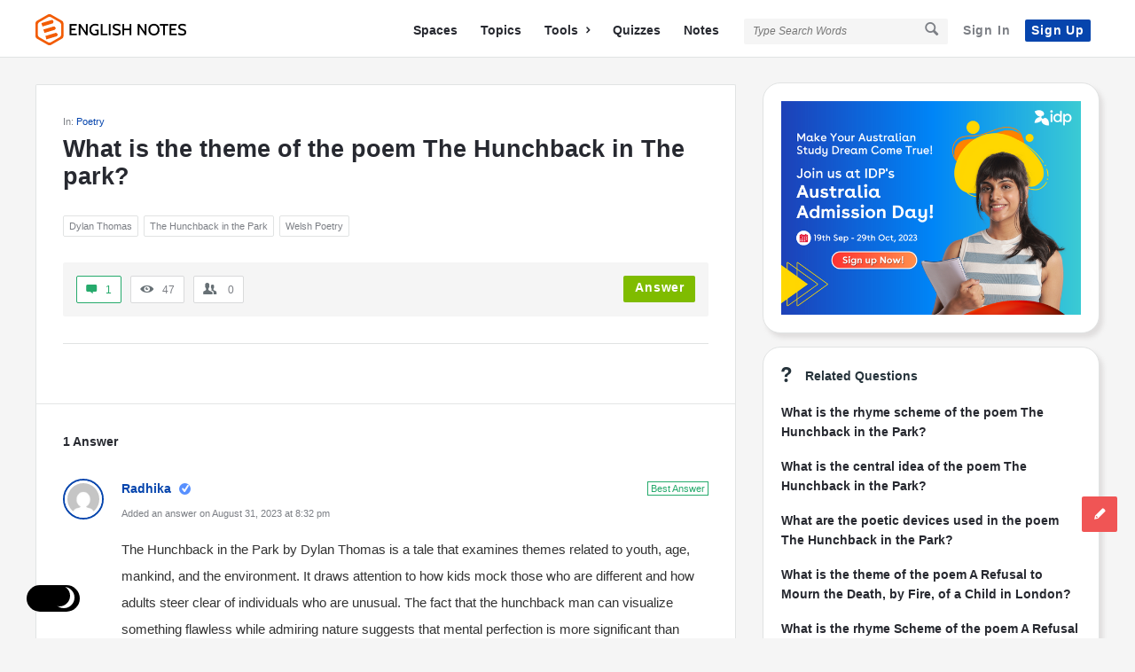

--- FILE ---
content_type: text/html; charset=UTF-8
request_url: https://englishnotes.com/what-is-the-theme-of-the-poem-the-hunchback-in-the-park/
body_size: 22744
content:
<!DOCTYPE html><html lang="en-US" prefix="og: https://ogp.me/ns#" class="light-skin no-svg"><head><meta charset="UTF-8"/>
<script>var __ezHttpConsent={setByCat:function(src,tagType,attributes,category,force,customSetScriptFn=null){var setScript=function(){if(force||window.ezTcfConsent[category]){if(typeof customSetScriptFn==='function'){customSetScriptFn();}else{var scriptElement=document.createElement(tagType);scriptElement.src=src;attributes.forEach(function(attr){for(var key in attr){if(attr.hasOwnProperty(key)){scriptElement.setAttribute(key,attr[key]);}}});var firstScript=document.getElementsByTagName(tagType)[0];firstScript.parentNode.insertBefore(scriptElement,firstScript);}}};if(force||(window.ezTcfConsent&&window.ezTcfConsent.loaded)){setScript();}else if(typeof getEzConsentData==="function"){getEzConsentData().then(function(ezTcfConsent){if(ezTcfConsent&&ezTcfConsent.loaded){setScript();}else{console.error("cannot get ez consent data");force=true;setScript();}});}else{force=true;setScript();console.error("getEzConsentData is not a function");}},};</script>
<script>var ezTcfConsent=window.ezTcfConsent?window.ezTcfConsent:{loaded:false,store_info:false,develop_and_improve_services:false,measure_ad_performance:false,measure_content_performance:false,select_basic_ads:false,create_ad_profile:false,select_personalized_ads:false,create_content_profile:false,select_personalized_content:false,understand_audiences:false,use_limited_data_to_select_content:false,};function getEzConsentData(){return new Promise(function(resolve){document.addEventListener("ezConsentEvent",function(event){var ezTcfConsent=event.detail.ezTcfConsent;resolve(ezTcfConsent);});});}</script>
<script>if(typeof _setEzCookies!=='function'){function _setEzCookies(ezConsentData){var cookies=window.ezCookieQueue;for(var i=0;i<cookies.length;i++){var cookie=cookies[i];if(ezConsentData&&ezConsentData.loaded&&ezConsentData[cookie.tcfCategory]){document.cookie=cookie.name+"="+cookie.value;}}}}
window.ezCookieQueue=window.ezCookieQueue||[];if(typeof addEzCookies!=='function'){function addEzCookies(arr){window.ezCookieQueue=[...window.ezCookieQueue,...arr];}}
addEzCookies([]);if(window.ezTcfConsent&&window.ezTcfConsent.loaded){_setEzCookies(window.ezTcfConsent);}else if(typeof getEzConsentData==="function"){getEzConsentData().then(function(ezTcfConsent){if(ezTcfConsent&&ezTcfConsent.loaded){_setEzCookies(window.ezTcfConsent);}else{console.error("cannot get ez consent data");_setEzCookies(window.ezTcfConsent);}});}else{console.error("getEzConsentData is not a function");_setEzCookies(window.ezTcfConsent);}</script>
<script data-ezscrex='false' data-cfasync='false' data-pagespeed-no-defer>var __ez=__ez||{};__ez.stms=Date.now();__ez.evt={};__ez.script={};__ez.ck=__ez.ck||{};__ez.template={};__ez.template.isOrig=true;__ez.queue=__ez.queue||function(){var e=0,i=0,t=[],n=!1,o=[],r=[],s=!0,a=function(e,i,n,o,r,s,a){var l=arguments.length>7&&void 0!==arguments[7]?arguments[7]:window,d=this;this.name=e,this.funcName=i,this.parameters=null===n?null:w(n)?n:[n],this.isBlock=o,this.blockedBy=r,this.deleteWhenComplete=s,this.isError=!1,this.isComplete=!1,this.isInitialized=!1,this.proceedIfError=a,this.fWindow=l,this.isTimeDelay=!1,this.process=function(){f("... func = "+e),d.isInitialized=!0,d.isComplete=!0,f("... func.apply: "+e);var i=d.funcName.split("."),n=null,o=this.fWindow||window;i.length>3||(n=3===i.length?o[i[0]][i[1]][i[2]]:2===i.length?o[i[0]][i[1]]:o[d.funcName]),null!=n&&n.apply(null,this.parameters),!0===d.deleteWhenComplete&&delete t[e],!0===d.isBlock&&(f("----- F'D: "+d.name),m())}},l=function(e,i,t,n,o,r,s){var a=arguments.length>7&&void 0!==arguments[7]?arguments[7]:window,l=this;this.name=e,this.path=i,this.async=o,this.defer=r,this.isBlock=t,this.blockedBy=n,this.isInitialized=!1,this.isError=!1,this.isComplete=!1,this.proceedIfError=s,this.fWindow=a,this.isTimeDelay=!1,this.isPath=function(e){return"/"===e[0]&&"/"!==e[1]},this.getSrc=function(e){return void 0!==window.__ezScriptHost&&this.isPath(e)&&"banger.js"!==this.name?window.__ezScriptHost+e:e},this.process=function(){l.isInitialized=!0,f("... file = "+e);var i=this.fWindow?this.fWindow.document:document,t=i.createElement("script");t.src=this.getSrc(this.path),!0===o?t.async=!0:!0===r&&(t.defer=!0),t.onerror=function(){var e={url:window.location.href,name:l.name,path:l.path,user_agent:window.navigator.userAgent};"undefined"!=typeof _ezaq&&(e.pageview_id=_ezaq.page_view_id);var i=encodeURIComponent(JSON.stringify(e)),t=new XMLHttpRequest;t.open("GET","//g.ezoic.net/ezqlog?d="+i,!0),t.send(),f("----- ERR'D: "+l.name),l.isError=!0,!0===l.isBlock&&m()},t.onreadystatechange=t.onload=function(){var e=t.readyState;f("----- F'D: "+l.name),e&&!/loaded|complete/.test(e)||(l.isComplete=!0,!0===l.isBlock&&m())},i.getElementsByTagName("head")[0].appendChild(t)}},d=function(e,i){this.name=e,this.path="",this.async=!1,this.defer=!1,this.isBlock=!1,this.blockedBy=[],this.isInitialized=!0,this.isError=!1,this.isComplete=i,this.proceedIfError=!1,this.isTimeDelay=!1,this.process=function(){}};function c(e,i,n,s,a,d,c,u,f){var m=new l(e,i,n,s,a,d,c,f);!0===u?o[e]=m:r[e]=m,t[e]=m,h(m)}function h(e){!0!==u(e)&&0!=s&&e.process()}function u(e){if(!0===e.isTimeDelay&&!1===n)return f(e.name+" blocked = TIME DELAY!"),!0;if(w(e.blockedBy))for(var i=0;i<e.blockedBy.length;i++){var o=e.blockedBy[i];if(!1===t.hasOwnProperty(o))return f(e.name+" blocked = "+o),!0;if(!0===e.proceedIfError&&!0===t[o].isError)return!1;if(!1===t[o].isComplete)return f(e.name+" blocked = "+o),!0}return!1}function f(e){var i=window.location.href,t=new RegExp("[?&]ezq=([^&#]*)","i").exec(i);"1"===(t?t[1]:null)&&console.debug(e)}function m(){++e>200||(f("let's go"),p(o),p(r))}function p(e){for(var i in e)if(!1!==e.hasOwnProperty(i)){var t=e[i];!0===t.isComplete||u(t)||!0===t.isInitialized||!0===t.isError?!0===t.isError?f(t.name+": error"):!0===t.isComplete?f(t.name+": complete already"):!0===t.isInitialized&&f(t.name+": initialized already"):t.process()}}function w(e){return"[object Array]"==Object.prototype.toString.call(e)}return window.addEventListener("load",(function(){setTimeout((function(){n=!0,f("TDELAY -----"),m()}),5e3)}),!1),{addFile:c,addFileOnce:function(e,i,n,o,r,s,a,l,d){t[e]||c(e,i,n,o,r,s,a,l,d)},addDelayFile:function(e,i){var n=new l(e,i,!1,[],!1,!1,!0);n.isTimeDelay=!0,f(e+" ...  FILE! TDELAY"),r[e]=n,t[e]=n,h(n)},addFunc:function(e,n,s,l,d,c,u,f,m,p){!0===c&&(e=e+"_"+i++);var w=new a(e,n,s,l,d,u,f,p);!0===m?o[e]=w:r[e]=w,t[e]=w,h(w)},addDelayFunc:function(e,i,n){var o=new a(e,i,n,!1,[],!0,!0);o.isTimeDelay=!0,f(e+" ...  FUNCTION! TDELAY"),r[e]=o,t[e]=o,h(o)},items:t,processAll:m,setallowLoad:function(e){s=e},markLoaded:function(e){if(e&&0!==e.length){if(e in t){var i=t[e];!0===i.isComplete?f(i.name+" "+e+": error loaded duplicate"):(i.isComplete=!0,i.isInitialized=!0)}else t[e]=new d(e,!0);f("markLoaded dummyfile: "+t[e].name)}},logWhatsBlocked:function(){for(var e in t)!1!==t.hasOwnProperty(e)&&u(t[e])}}}();__ez.evt.add=function(e,t,n){e.addEventListener?e.addEventListener(t,n,!1):e.attachEvent?e.attachEvent("on"+t,n):e["on"+t]=n()},__ez.evt.remove=function(e,t,n){e.removeEventListener?e.removeEventListener(t,n,!1):e.detachEvent?e.detachEvent("on"+t,n):delete e["on"+t]};__ez.script.add=function(e){var t=document.createElement("script");t.src=e,t.async=!0,t.type="text/javascript",document.getElementsByTagName("head")[0].appendChild(t)};__ez.dot=__ez.dot||{};__ez.queue.addFileOnce('/detroitchicago/boise.js', '//go.ezodn.com/detroitchicago/boise.js?gcb=195-3&cb=5', true, [], true, false, true, false);__ez.queue.addFileOnce('/parsonsmaize/abilene.js', '//go.ezodn.com/parsonsmaize/abilene.js?gcb=195-3&cb=e80eca0cdb', true, [], true, false, true, false);__ez.queue.addFileOnce('/parsonsmaize/mulvane.js', '//go.ezodn.com/parsonsmaize/mulvane.js?gcb=195-3&cb=e75e48eec0', true, ['/parsonsmaize/abilene.js'], true, false, true, false);__ez.queue.addFileOnce('/detroitchicago/birmingham.js', '//go.ezodn.com/detroitchicago/birmingham.js?gcb=195-3&cb=539c47377c', true, ['/parsonsmaize/abilene.js'], true, false, true, false);</script>
<script data-ezscrex="false" type="text/javascript" data-cfasync="false">window._ezaq = Object.assign({"ad_cache_level":0,"adpicker_placement_cnt":0,"ai_placeholder_cache_level":0,"ai_placeholder_placement_cnt":-1,"article_category":"Poetry","author":"Radhika","domain":"englishnotes.com","domain_id":105302,"ezcache_level":0,"ezcache_skip_code":0,"has_bad_image":0,"has_bad_words":0,"is_sitespeed":0,"lt_cache_level":0,"publish_date":"2023-08-31","response_size":94132,"response_size_orig":88310,"response_time_orig":0,"template_id":120,"url":"https://englishnotes.com/what-is-the-theme-of-the-poem-the-hunchback-in-the-park/","word_count":0,"worst_bad_word_level":0}, typeof window._ezaq !== "undefined" ? window._ezaq : {});__ez.queue.markLoaded('ezaqBaseReady');</script>
<script type='text/javascript' data-ezscrex='false' data-cfasync='false'>
window.ezAnalyticsStatic = true;
window._ez_send_requests_through_ezoic = true;window.ezWp = true;
function analyticsAddScript(script) {
	var ezDynamic = document.createElement('script');
	ezDynamic.type = 'text/javascript';
	ezDynamic.innerHTML = script;
	document.head.appendChild(ezDynamic);
}
function getCookiesWithPrefix() {
    var allCookies = document.cookie.split(';');
    var cookiesWithPrefix = {};

    for (var i = 0; i < allCookies.length; i++) {
        var cookie = allCookies[i].trim();

        for (var j = 0; j < arguments.length; j++) {
            var prefix = arguments[j];
            if (cookie.indexOf(prefix) === 0) {
                var cookieParts = cookie.split('=');
                var cookieName = cookieParts[0];
                var cookieValue = cookieParts.slice(1).join('=');
                cookiesWithPrefix[cookieName] = decodeURIComponent(cookieValue);
                break; // Once matched, no need to check other prefixes
            }
        }
    }

    return cookiesWithPrefix;
}
function productAnalytics() {
	var d = {"dhh":"//go.ezodn.com","pr":[6],"omd5":"a026582ab50325bd8d3f739d9a85371a","nar":"risk score"};
	d.u = _ezaq.url;
	d.p = _ezaq.page_view_id;
	d.v = _ezaq.visit_uuid;
	d.ab = _ezaq.ab_test_id;
	d.e = JSON.stringify(_ezaq);
	d.ref = document.referrer;
	d.c = getCookiesWithPrefix('active_template', 'ez', 'lp_');
	if(typeof ez_utmParams !== 'undefined') {
		d.utm = ez_utmParams;
	}

	var dataText = JSON.stringify(d);
	var xhr = new XMLHttpRequest();
	xhr.open('POST','//g.ezoic.net/ezais/analytics?cb=1', true);
	xhr.onload = function () {
		if (xhr.status!=200) {
            return;
		}

        if(document.readyState !== 'loading') {
            analyticsAddScript(xhr.response);
            return;
        }

        var eventFunc = function() {
            if(document.readyState === 'loading') {
                return;
            }
            document.removeEventListener('readystatechange', eventFunc, false);
            analyticsAddScript(xhr.response);
        };

        document.addEventListener('readystatechange', eventFunc, false);
	};
	xhr.setRequestHeader('Content-Type','text/plain');
	xhr.send(dataText);
}
__ez.queue.addFunc("productAnalytics", "productAnalytics", null, true, ['ezaqBaseReady'], false, false, false, true);
</script><base href="https://englishnotes.com/what-is-the-theme-of-the-poem-the-hunchback-in-the-park/"/>
	
	<link rel="profile" href="https://gmpg.org/xfn/11" />
	<link rel="pingback" href="https://englishnotes.com/xmlrpc.php"/>
	<meta name="viewport" content="width=device-width, initial-scale=1, maximum-scale=1"/>
	<meta http-equiv="X-UA-Compatible" content="ie=edge"/>
	<meta name="generator" content="Discy Child 1.0"/>
	
<!-- Search Engine Optimization by Rank Math - https://rankmath.com/ -->
<title>What Is The Theme Of The Poem The Hunchback In The Park? • English Notes</title>
<meta name="robots" content="follow, index, max-snippet:-1, max-video-preview:-1, max-image-preview:large"/>
<link rel="canonical" href="https://englishnotes.com/what-is-the-theme-of-the-poem-the-hunchback-in-the-park/"/>
<meta property="og:locale" content="en_US"/>
<meta property="og:type" content="article"/>
<meta property="og:title" content="What Is The Theme Of The Poem The Hunchback In The Park? • English Notes"/>
<meta property="og:url" content="https://englishnotes.com/what-is-the-theme-of-the-poem-the-hunchback-in-the-park/"/>
<meta property="og:site_name" content="English Notes"/>
<meta property="article:publisher" content="https://www.facebook.com/EnglishNotesCom/"/>
<meta property="og:updated_time" content="2023-08-31T20:33:20+05:30"/>
<meta property="fb:app_id" content="346147019270861"/>
<meta property="article:published_time" content="2023-08-31T20:32:06+05:30"/>
<meta property="article:modified_time" content="2023-08-31T20:33:20+05:30"/>
<meta name="twitter:card" content="summary_large_image"/>
<meta name="twitter:title" content="What Is The Theme Of The Poem The Hunchback In The Park? • English Notes"/>
<meta name="twitter:site" content="@EnglishNotesCom"/>
<meta name="twitter:creator" content="@EnglishNotesCom"/>
<script type="application/ld+json" class="rank-math-schema">{"@context":"https://schema.org","@graph":[{"@type":"Place","@id":"https://englishnotes.com/#place","address":{"@type":"PostalAddress","streetAddress":"Sarai Jullena","addressRegion":"Delhi","postalCode":"110025","addressCountry":"India"}},{"@type":["EducationalOrganization","Organization"],"@id":"https://englishnotes.com/#organization","name":"English Notes","url":"https://englishnotes.com","sameAs":["https://www.facebook.com/EnglishNotesCom/","https://twitter.com/EnglishNotesCom"],"email":"editor@englishnotes.com","address":{"@type":"PostalAddress","streetAddress":"Sarai Jullena","addressRegion":"Delhi","postalCode":"110025","addressCountry":"India"},"logo":{"@type":"ImageObject","@id":"https://englishnotes.com/#logo","url":"https://englishnotes.com/wp-content/uploads/2021/10/COLOUR-LOGO-_-TEXT-2.png","contentUrl":"https://englishnotes.com/wp-content/uploads/2021/10/COLOUR-LOGO-_-TEXT-2.png","caption":"English Notes","inLanguage":"en-US","width":"5366","height":"1118"},"location":{"@id":"https://englishnotes.com/#place"}},{"@type":"WebSite","@id":"https://englishnotes.com/#website","url":"https://englishnotes.com","name":"English Notes","publisher":{"@id":"https://englishnotes.com/#organization"},"inLanguage":"en-US"},{"@type":"BreadcrumbList","@id":"https://englishnotes.com/what-is-the-theme-of-the-poem-the-hunchback-in-the-park/#breadcrumb","itemListElement":[{"@type":"ListItem","position":"1","item":{"@id":"//englishnotescom.wpcomstaging.com","name":"Home"}},{"@type":"ListItem","position":"2","item":{"@id":"https://englishnotes.com/questions/","name":"Questions"}},{"@type":"ListItem","position":"3","item":{"@id":"https://englishnotes.com/question-category/poetry/","name":"Poetry"}},{"@type":"ListItem","position":"4","item":{"@id":"https://englishnotes.com/what-is-the-theme-of-the-poem-the-hunchback-in-the-park/","name":"What is the theme of the poem The Hunchback in The park?"}}]},{"@type":"WebPage","@id":"https://englishnotes.com/what-is-the-theme-of-the-poem-the-hunchback-in-the-park/#webpage","url":"https://englishnotes.com/what-is-the-theme-of-the-poem-the-hunchback-in-the-park/","name":"What Is The Theme Of The Poem The Hunchback In The Park? &bull; English Notes","datePublished":"2023-08-31T20:32:06+05:30","dateModified":"2023-08-31T20:33:20+05:30","isPartOf":{"@id":"https://englishnotes.com/#website"},"inLanguage":"en-US","breadcrumb":{"@id":"https://englishnotes.com/what-is-the-theme-of-the-poem-the-hunchback-in-the-park/#breadcrumb"}},{"@type":"Person","@id":"https://englishnotes.com/what-is-the-theme-of-the-poem-the-hunchback-in-the-park/#author","name":"Radhika","description":"Radhika -","image":{"@type":"ImageObject","@id":"https://secure.gravatar.com/avatar/a0ac2af70052b2ac44f3442484143e164c1e82f91f7377c033622df9f6560657?s=96&amp;d=mm&amp;r=x","url":"https://secure.gravatar.com/avatar/a0ac2af70052b2ac44f3442484143e164c1e82f91f7377c033622df9f6560657?s=96&amp;d=mm&amp;r=x","caption":"Radhika","inLanguage":"en-US"},"worksFor":{"@id":"https://englishnotes.com/#organization"}},{"@type":"Article","headline":"What Is The Theme Of The Poem The Hunchback In The Park? &bull; English Notes","datePublished":"2023-08-31T20:32:06+05:30","dateModified":"2023-08-31T20:33:20+05:30","articleSection":"Poetry","author":{"@id":"https://englishnotes.com/what-is-the-theme-of-the-poem-the-hunchback-in-the-park/#author","name":"Radhika"},"publisher":{"@id":"https://englishnotes.com/#organization"},"name":"What Is The Theme Of The Poem The Hunchback In The Park? &bull; English Notes","@id":"https://englishnotes.com/what-is-the-theme-of-the-poem-the-hunchback-in-the-park/#richSnippet","isPartOf":{"@id":"https://englishnotes.com/what-is-the-theme-of-the-poem-the-hunchback-in-the-park/#webpage"},"inLanguage":"en-US","mainEntityOfPage":{"@id":"https://englishnotes.com/what-is-the-theme-of-the-poem-the-hunchback-in-the-park/#webpage"}}]}</script>
<!-- /Rank Math WordPress SEO plugin -->

<link rel="dns-prefetch" href="//www.google.com"/>
<link rel="alternate" title="oEmbed (JSON)" type="application/json+oembed" href="https://englishnotes.com/wp-json/oembed/1.0/embed?url=https%3A%2F%2Fenglishnotes.com%2Fwhat-is-the-theme-of-the-poem-the-hunchback-in-the-park%2F"/>
<link rel="alternate" title="oEmbed (XML)" type="text/xml+oembed" href="https://englishnotes.com/wp-json/oembed/1.0/embed?url=https%3A%2F%2Fenglishnotes.com%2Fwhat-is-the-theme-of-the-poem-the-hunchback-in-the-park%2F&amp;format=xml"/>
<style id="wp-img-auto-sizes-contain-inline-css" type="text/css">
img:is([sizes=auto i],[sizes^="auto," i]){contain-intrinsic-size:3000px 1500px}
/*# sourceURL=wp-img-auto-sizes-contain-inline-css */
</style>
<style id="wp-block-library-inline-css" type="text/css">
:root{--wp-block-synced-color:#7a00df;--wp-block-synced-color--rgb:122,0,223;--wp-bound-block-color:var(--wp-block-synced-color);--wp-editor-canvas-background:#ddd;--wp-admin-theme-color:#007cba;--wp-admin-theme-color--rgb:0,124,186;--wp-admin-theme-color-darker-10:#006ba1;--wp-admin-theme-color-darker-10--rgb:0,107,160.5;--wp-admin-theme-color-darker-20:#005a87;--wp-admin-theme-color-darker-20--rgb:0,90,135;--wp-admin-border-width-focus:2px}@media (min-resolution:192dpi){:root{--wp-admin-border-width-focus:1.5px}}.wp-element-button{cursor:pointer}:root .has-very-light-gray-background-color{background-color:#eee}:root .has-very-dark-gray-background-color{background-color:#313131}:root .has-very-light-gray-color{color:#eee}:root .has-very-dark-gray-color{color:#313131}:root .has-vivid-green-cyan-to-vivid-cyan-blue-gradient-background{background:linear-gradient(135deg,#00d084,#0693e3)}:root .has-purple-crush-gradient-background{background:linear-gradient(135deg,#34e2e4,#4721fb 50%,#ab1dfe)}:root .has-hazy-dawn-gradient-background{background:linear-gradient(135deg,#faaca8,#dad0ec)}:root .has-subdued-olive-gradient-background{background:linear-gradient(135deg,#fafae1,#67a671)}:root .has-atomic-cream-gradient-background{background:linear-gradient(135deg,#fdd79a,#004a59)}:root .has-nightshade-gradient-background{background:linear-gradient(135deg,#330968,#31cdcf)}:root .has-midnight-gradient-background{background:linear-gradient(135deg,#020381,#2874fc)}:root{--wp--preset--font-size--normal:16px;--wp--preset--font-size--huge:42px}.has-regular-font-size{font-size:1em}.has-larger-font-size{font-size:2.625em}.has-normal-font-size{font-size:var(--wp--preset--font-size--normal)}.has-huge-font-size{font-size:var(--wp--preset--font-size--huge)}.has-text-align-center{text-align:center}.has-text-align-left{text-align:left}.has-text-align-right{text-align:right}.has-fit-text{white-space:nowrap!important}#end-resizable-editor-section{display:none}.aligncenter{clear:both}.items-justified-left{justify-content:flex-start}.items-justified-center{justify-content:center}.items-justified-right{justify-content:flex-end}.items-justified-space-between{justify-content:space-between}.screen-reader-text{border:0;clip-path:inset(50%);height:1px;margin:-1px;overflow:hidden;padding:0;position:absolute;width:1px;word-wrap:normal!important}.screen-reader-text:focus{background-color:#ddd;clip-path:none;color:#444;display:block;font-size:1em;height:auto;left:5px;line-height:normal;padding:15px 23px 14px;text-decoration:none;top:5px;width:auto;z-index:100000}html :where(.has-border-color){border-style:solid}html :where([style*=border-top-color]){border-top-style:solid}html :where([style*=border-right-color]){border-right-style:solid}html :where([style*=border-bottom-color]){border-bottom-style:solid}html :where([style*=border-left-color]){border-left-style:solid}html :where([style*=border-width]){border-style:solid}html :where([style*=border-top-width]){border-top-style:solid}html :where([style*=border-right-width]){border-right-style:solid}html :where([style*=border-bottom-width]){border-bottom-style:solid}html :where([style*=border-left-width]){border-left-style:solid}html :where(img[class*=wp-image-]){height:auto;max-width:100%}:where(figure){margin:0 0 1em}html :where(.is-position-sticky){--wp-admin--admin-bar--position-offset:var(--wp-admin--admin-bar--height,0px)}@media screen and (max-width:600px){html :where(.is-position-sticky){--wp-admin--admin-bar--position-offset:0px}}
/*wp_block_styles_on_demand_placeholder:697cd5f7279df*/
/*# sourceURL=wp-block-library-inline-css */
</style>
<style id="classic-theme-styles-inline-css" type="text/css">
/*! This file is auto-generated */
.wp-block-button__link{color:#fff;background-color:#32373c;border-radius:9999px;box-shadow:none;text-decoration:none;padding:calc(.667em + 2px) calc(1.333em + 2px);font-size:1.125em}.wp-block-file__button{background:#32373c;color:#fff;text-decoration:none}
/*# sourceURL=/wp-includes/css/classic-themes.min.css */
</style>
<link rel="stylesheet" id="select2-css-css" href="https://englishnotes.com/wp-content/plugins/WPQA//assets/css/select2.min.css?ver=6.0.0" type="text/css" media="all"/>
<link rel="stylesheet" id="wpqa-custom-css-css" href="https://englishnotes.com/wp-content/plugins/WPQA//assets/css/custom.css?ver=6.0.0" type="text/css" media="all"/>
<link rel="stylesheet" id="discy-entypo-css" href="https://englishnotes.com/wp-content/themes/discy/css/entypo/entypo.css?ver=6.9" type="text/css" media="all"/>
<link rel="stylesheet" id="prettyPhoto-css" href="https://englishnotes.com/wp-content/themes/discy/css/prettyPhoto.css?ver=6.9" type="text/css" media="all"/>
<link rel="stylesheet" id="discy-font-awesome-css" href="https://englishnotes.com/wp-content/themes/discy/css/fontawesome/css/fontawesome-all.min.css?ver=6.9" type="text/css" media="all"/>
<link rel="stylesheet" id="discy-main-style-css" href="https://englishnotes.com/wp-content/themes/discy/style.css" type="text/css" media="all"/>
<link rel="stylesheet" id="discy-basic-css-css" href="https://englishnotes.com/wp-content/themes/discy/css/basic.css?ver=5.6.0" type="text/css" media="all"/>
<link rel="stylesheet" id="discy-main-css-css" href="https://englishnotes.com/wp-content/themes/discy/css/main.css?ver=5.6.0" type="text/css" media="all"/>
<link rel="stylesheet" id="discy-vars-css-css" href="https://englishnotes.com/wp-content/themes/discy/css/vars.css?ver=5.6.0" type="text/css" media="all"/>
<link rel="stylesheet" id="discy-boxed-css-css" href="https://englishnotes.com/wp-content/themes/discy/css/boxed-style.css?ver=5.6.0" type="text/css" media="all"/>
<link rel="stylesheet" id="discy-responsive-css" href="https://englishnotes.com/wp-content/themes/discy/css/responsive.css?ver=5.6.0" type="text/css" media="all"/>
<link rel="stylesheet" id="discy-dark-css-css" href="https://englishnotes.com/wp-content/themes/discy/css/dark.css?ver=5.6.0" type="text/css" media="all"/>
<link rel="stylesheet" id="discy-custom-css-css" href="https://englishnotes.com/wp-content/themes/discy/css/custom.css?ver=5.6.0" type="text/css" media="all"/>
<style id="discy-custom-css-inline-css" type="text/css">
body,.main-content,.dark-skin body,.dark-skin .main-content {
					background:#f5f5f5 url() repeat top center scroll;}
		::-moz-selection {
			background: #0645ad;
		}
		::selection {
			background: #0645ad;
		}
		.background-color,.breadcrumbs.breadcrumbs_2.breadcrumbs-colored,.button-default,.button-default-2:hover,.go-up,.widget_calendar tbody a,.widget_calendar caption,.tagcloud a:hover,.wp-block-tag-cloud a:hover,.submit-1:hover,.widget_search .search-submit:hover,.user-area .social-ul li a,.pagination .page-numbers.current,.page-navigation-before a:hover,.load-more a:hover,input[type="submit"]:not(.button-default):not(.button-primary):hover,.post-pagination > span,.post-pagination > span:hover,.post-img-lightbox:hover i,.pop-header,.fileinputs:hover span,a.meta-answer:hover,.question-navigation a:hover,.progressbar-percent,.button-default-3:hover,.move-poll-li,li.li-follow-question,.user_follow_yes,.user_block_yes,.social-ul li a:hover,.user-follow-profile a,.cat-sections:before,.stats-inner li:before,.cat-sections:before,.ui-datepicker-header,.ui-datepicker-current-day,.wpqa-following .user-follower > ul > li.user-following h4 i,.wpqa-followers .user-follower > ul > li.user-followers h4 i,.header-colored .header,.footer-light .social-ul li a,.header-simple .header .button-sign-up,.call-action-unlogged.call-action-colored,.button-default.slider-button-style_2:hover,.slider-inner .button-default.slider-button-style_3:hover,.slider-wrap .owl-controls .owl-buttons > div:hover,.slider-ask-form:hover input[type="submit"],.panel-image-opacity,.panel-image-content .button-default:hover,.cover-cat-span,.cat-section-icon,.feed-title i,.slider-feed-wrap .slider-owl .owl-controls .owl-buttons > div:hover,.group-item .group_avatar img,.group-item .group_avatar .group_img,.group_cover .group_cover_content .group_cover_content_first img,.content_group_item_header img,.content_group_item_embed a img,.comment_item img,.author_group_cover,.author_group__content ul li a:hover,.mobile-bar-apps-colored .mobile-bar-content,.select2-container--default .select2-results__option--highlighted.select2-results__option--selectable,.notifications-count,.switch-button-checkbox + .switch-button-label:before,.pricing-plan .subscriptions-plan.li-subscribe-popular span {
			background-color: #0645ad;
		}
		.color,.color.activate-link,a:hover,.user-login-click > ul li a:hover,.nav_menu > ul li a:hover,.nav_menu > div > ul li a:hover,.nav_menu > div > div > ul li a:hover,.user-notifications > div > a:hover,.user-notifications > ul li a,.user-notifications > div > a:hover,.user-notifications > ul li a,.post-meta a,.post-author,.post-title a:hover,.logo-name:hover,.user-area .user-content > .user-inner h4 > a,.commentlist li.comment .comment-body .comment-text .comment-author a,.commentlist ul.comment-reply li a:hover,.commentlist li .comment-text a,.post-content-text a,blockquote cite,.category-description > h4,.category-description > a,.pop-footer a,.question-poll,.active-favorite a i,.question-link-list li a:hover,.question-link-list li a:hover i,.poll-num span,.progressbar-title span,.bottom-footer a,.user-questions > div > i,.referral-completed > div > i,.user-data ul li a:hover,.user-notifications div ul li span.question-title a:hover,.widget-posts .user-notifications > div > ul li div h3 a:hover,.related-widget .user-notifications > div > ul li div h3 a:hover,.widget-posts .user-notifications > div > ul li a:hover,.related-widget .user-notifications > div > ul li a:hover,.widget-title-tabs .tabs li a:hover,.about-text a,.footer .about-text a,.answers-tabs-inner li a:hover,.mobile-aside li a:hover,.stats-text,.wpqa-following .user-follower > ul > li.user-following h4,.wpqa-followers .user-follower > ul > li.user-followers h4,.nav_menu ul li.current_page_item > a,.nav_menu ul li.current-menu-item > a,.nav_menu ul li.active-tab > a,.nav_menu ul li.current_page_item > a,.article-question .question-share .post-share > ul li a:hover,.ask-box-question:hover,.ask-box-question:hover i,.wpqa-login-already a,.cat_follow_done .button-default-4.follow-cat-button,.button-default-4.follow-cat-button:hover,.question-content-text a,.discoura nav.nav ul li a:hover,.discoura nav.nav ul li:hover a,.discoura nav.nav ul li.current_page_item a,.discoura nav.nav ul li.current-menu-item a,nav.nav ul li.wpqa-notifications-nav ul li a,nav.nav .wpqa-notifications-nav ul li li a:hover,nav.nav ul li.current_page_item.wpqa-notifications-nav li a,nav.nav ul li.current-menu-item.wpqa-notifications-nav li a,.group-item .group_statistics a:hover,.group-item .group_statistics div:hover,.footer.footer-light .related-widget .user-notifications > div > ul li div h3 a:hover,.user-notifications > div > ul li a,.dark-skin .nav_menu > div > ul li.current-menu-item > a,.dark-skin .nav_menu > div > ul li li.current-menu-item > a,.dark-skin .nav_menu > div > ul li li > a:hover,.dark-skin .wpqa_checkbox_span a,.dark-skin .pop-footer-subscriptions-2 a,.pricing-plan .subscriptions-plan ul.features li .fa-times-circle {
			color: #0645ad;
		}
		.loader_html,.submit-1:hover,.widget_search .search-submit:hover,.author-image-span,.badge-span,input[type="submit"]:not(.button-default):not(.button-primary):hover,blockquote,.question-poll,.loader_2,.loader_3,.question-navigation a:hover,li.li-follow-question,.user_follow.user_follow_yes,.user-follow-profile .user_block_yes .small_loader,.user_follow_3.user_block_yes .small_loader,.user-follow-profile .user_follow_yes .small_loader,.user_follow_3.user_block_yes .small_loader,.tagcloud a:hover,.wp-block-tag-cloud a:hover,.pagination .page-numbers.current,.wpqa_poll_image img.wpqa_poll_image_select,.wpqa-delete-image > span,.cat_follow_done .button-default-4.follow-cat-button,.button-default-4.follow-cat-button:hover,.slider-feed-wrap .slider-owl .owl-controls .owl-buttons > div:hover,.discoura nav.nav ul li a:hover,.discoura nav.nav ul li:hover a,.discoura nav.nav ul li.current_page_item a,.discoura nav.nav ul li.current-menu-item a,.user_follow_3.user_follow_yes .small_loader,.user_follow_3.user_block_yes .small_loader,.pricing-plan .subscriptions-plan.li-subscribe-popular {
			border-color: #0645ad;
		}.call-action-unlogged,.dark-skin .call-action-unlogged {background-image: url("https://englishnotes.com/wp-content/uploads/2019/07/0000.png") ;
					filter: progid:DXImageTransform.Microsoft.AlphaImageLoader(src="https://englishnotes.com/wp-content/uploads/2019/07/0000.png",sizingMethod="scale");
					-ms-filter: "progid:DXImageTransform.Microsoft.AlphaImageLoader(src='https://englishnotes.com/wp-content/uploads/2019/07/0000.png',sizingMethod='scale')";
					background-size: cover;}
		body,p {font-size: 20px;color: #161616;}
		h1 {font-size: 40px;}
		h2 {font-size: 35px;}
		h3 {font-size: 30px;}
		h4 {font-size: 25px;}
		h5 {font-size: 23px;}
		h6 {font-size: 20px;}@media only screen and (max-width: 600px) {.hide-mobile-top-footer .top-footer,.hide-mobile-bottom-footer .bottom-footer,.hide-mobile-sidebar .warp-sidebar,.hide-mobile-sidebar .sidebar,.hide-mobile-sidebar .hide-sidebar{display: none}}@font-face {font-family:"entypo";font-display:swap;src:url(https://englishnotes.com/wp-content/themes/discy/css/entypo/entypo.woff2) format("woff2");font-weight:normal;font-style:normal;}@media (min-width: 1230px) {
				.discy-custom-width .the-main-container,
				.discy-custom-width .main_center .the-main-inner,
				.discy-custom-width .main_center .hide-main-inner,
				.discy-custom-width .main_center main.all-main-wrap,
				.discy-custom-width .main_right main.all-main-wrap,
				.discy-custom-width .main_full main.all-main-wrap,
				.discy-custom-width .main_full .the-main-inner,
				.discy-custom-width .main_full .hide-main-inner,
				.discy-custom-width .main_left main.all-main-wrap {
					width: 1200px;
				}
				.discy-custom-width main.all-main-wrap,.discy-custom-width .menu_left .the-main-inner,.discy-custom-width .menu_left .hide-main-inner {
					width: 1000px;
				}
				.discy-custom-width .the-main-inner,.discy-custom-width .hide-main-inner {
					width: 721px;
				}
				.discy-custom-width .left-header {
					width: 920px;
				}
				.discy-custom-width .mid-header {
					width: 715px;
				}
				.discy-custom-width .main_sidebar .hide-main-inner,.discy-custom-width .main_right .hide-main-inner,.discy-custom-width .main_right .the-main-inner,.discy-custom-width .main_left .the-main-inner,.discy-custom-width .main_left .hide-main-inner,.discy-custom-width .main_left .hide-main-inner {
					width: 921px;
				}
				.discy-custom-width.discy-left-sidebar .menu_sidebar main.all-main-wrap,.discy-custom-width.discy-left-sidebar .menu_left .the-main-inner,.discy-custom-width.discy-left-sidebar .menu_left .hide-main-inner,.discy-custom-width.discy-left-sidebar .menu_left main.all-main-wrap {
					width: 970px;
				}
				.discy-custom-width.discy-left-sidebar .menu_sidebar .the-main-inner,.discy-custom-width.discy-left-sidebar .menu_sidebar .hide-main-inner,.discy-custom-width.discy-left-sidebar .menu_left .hide-main-inner {
					width: 691px;
				}
				.discy-custom-width.discy-left-sidebar .menu_sidebar .mid-header,.discy-custom-width.discy-left-sidebar .menu_left .mid-header {
					width: 685px;
				}
			}
			h1,h2,h3,h4,h5,h6,.post-title,.post-title-2,.post-title-3,.widget-posts .user-notifications > div > ul li div h3,.related-widget .user-notifications > div > ul li div h3,.widget-posts .user-notifications > div > ul li div h3 a,.related-widget .user-notifications > div > ul li div h3 a,.accordion .accordion-title,.button-sign-in,.button-sign-up,nav.nav ul li,.menu-tabs > ul > li > a,.nav_menu > ul li a,.nav_menu > div > ul li a,.nav_menu > div > div > ul li a,.question-content-text,.widget-title,.widgettitle,.user-not-normal .user-area .user-content > .user-inner h4,.about-text,.widget li,.credits,.post-content-text,.button-default,.button-default-2,.button-default-3,a.meta-answer,.load-more a,.post-read-more,.question-read-less,.edit-link,.delete-link,.pop-footer,.post-contact form .form-input span,.pagination-wrap .no-comments,.user-follow-profile,.user-area .user-content > .user-inner p,.user-area .bio_editor,.category-description > p,.social-ul li .user_follow_3 a,.social-ul li.ban-unban-user a,.social-ul li.block-unblock-user a,.social-ul li a.block_message,.answers-tabs .section-title,.answers-tabs-inner li,.mobile-menu,.mobile-aside li a,.vote_result,.stats-value,.user-stats > ul > li > div > div span,.cat-sections a,.commentlist li.comment .comment-body .comment-text .comment-author a,.point-div span,.ed_button.poll_results,.ed_button.poll_polls,.comment-respond > .section-title,.fileinputs span,.no-results p,.post-author,.related-post .section-title,.navigation-content a,.alert-message,.wpqa-open-click,.question-author-un,.call-action-unlogged p,.panel-image-inner p {
				font-family: "Arial";
			}
			body,.section-title,textarea,input[type="text"],input[type="password"],input[type="datetime"],input[type="datetime-local"],input[type="date"],input[type="month"],input[type="time"],input[type="week"],input[type="number"],input[type="email"],input[type="url"],input[type="search"],input[type="tel"],input[type="color"],.post-meta,.article-question .post-meta,.article-question .footer-meta li,.badge-span,.widget .user-notifications > div > ul li a,.widget .user-notifications > ul li a,.users-widget .user-section-small .user-data ul li,.user-notifications > div > ul li span.notifications-date,.user-notifications > ul li span.notifications-date,.tagcloud a,.wp-block-tag-cloud a,.wpqa_form label,.wpqa_form .lost-password,.post-contact form p,.post-contact form .form-input,.follow-count,.progressbar-title span,.poll-num span,.social-followers,.notifications-number,.widget .widget-wrap .stats-inner li .stats-text,.breadcrumbs,.points-section ul li p,.progressbar-title,.poll-num,.badges-section ul li p {
				font-family: "Arial";
			}
/*# sourceURL=discy-custom-css-inline-css */
</style>
<link rel="stylesheet" id="discy-child-theme-css" href="https://englishnotes.com/wp-content/themes/discy-child-theme/style.css" type="text/css" media="all"/>
<script type="text/javascript" src="https://englishnotes.com/wp-includes/js/jquery/jquery.min.js?ver=3.7.1" id="jquery-core-js"></script>
<script type="text/javascript" src="https://englishnotes.com/wp-includes/js/jquery/jquery-migrate.min.js?ver=3.4.1" id="jquery-migrate-js"></script>
<script type="text/javascript" src="https://englishnotes.com/wp-content/plugins/WPQA//assets/js/select2.min.js?ver=6.0.0" id="select2-js-js"></script>
<link rel="https://api.w.org/" href="https://englishnotes.com/wp-json/"/><link rel="alternate" title="JSON" type="application/json" href="https://englishnotes.com/wp-json/wp/v2/question/102227"/><meta property="og:site_name" content="English Notes"/>
<meta property="og:type" content="website"/>
<meta property="og:title" content="What is the theme of the poem The Hunchback in The park?"/>
<meta name="twitter:title" content="What is the theme of the poem The Hunchback in The park?"/>
<meta name="keywords" content="Dylan Thomas,The Hunchback in the Park,Welsh Poetry"/>
<meta property="og:url" content="https://englishnotes.com/what-is-the-theme-of-the-poem-the-hunchback-in-the-park/"/>
<meta name="theme-color" content="#0645ad"/>
			<meta name="msapplication-navbutton-color" content="#0645ad"/>
			<meta name="apple-mobile-web-app-capable" content="yes"/>
			<meta name="apple-mobile-web-app-status-bar-style" content="black-translucent"/><link rel="icon" href="https://englishnotes.com/wp-content/uploads/2023/08/cropped-BLACK-LOGO-1-150x150.png" sizes="32x32"/>
<link rel="icon" href="https://englishnotes.com/wp-content/uploads/2023/08/cropped-BLACK-LOGO-1-300x300.png" sizes="192x192"/>
<link rel="apple-touch-icon" href="https://englishnotes.com/wp-content/uploads/2023/08/cropped-BLACK-LOGO-1-300x300.png"/>
<meta name="msapplication-TileImage" content="https://englishnotes.com/wp-content/uploads/2023/08/cropped-BLACK-LOGO-1-300x300.png"/>
		<style type="text/css" id="wp-custom-css">
			#wp-comment-media-buttons , .wp-switch-editor, .mce-ico.mce-i-wp_adv, .mce-ico.mce-i-fullscreen, .question-not-mobile .question-vote, em.comment-edited, li.votes-meta, .cover-cat-desc, .report_q, i.icon-down-dir    {display: none; } 

.social-email
{
	visibility:hidden;
}
.article-question .post-title {font-size : 27px;
line-height: 31px;
}
span.profile-credential {font-size : 12px;
font-style: italic}
.credits {font-size : 13px;
}
.commentlist li.comment .comment-body p, .commentlist li.comment .comment-body em { font-size : 20px;
line-height: 30px;
	color : #333;
}
a.meta-answer {background-color:#7FBC00}

.cover-cat-right {display: block;}

.widget-posts .user-notifications.user-profile-area > div > ul > li, .related-widget .user-notifications.user-profile-area > div > ul > li {border-bottom: 0px;
	margin-bottom: -5px;
}
.discy-main-wrap .question-articles article{
	border-top-left-radius:20px !important;
	border-top-right-radius:20px !important;
	border-bottom-left-radius:20px !important;
	border-bottom-right-radius:20px !important;
	-webkit-box-shadow:4px 5px 5px 0px rgba(179,171,171,0.31);
	box-shadow:4px 5px 5px 0px rgba(179,171,171,0.31);
}

.discy-main-wrap .question-articles article.yp_onscreen{
	-webkit-animation-duration:0s;
	animation-duration:0s;
	-webkit-animation-delay:0s;
	animation-delay:0s;
}

.discy-main-wrap div .ask-box-question{
	border-width:2px;
	border-color:#0a4c86;
	border-top-left-radius:20px !important;
	border-top-right-radius:20px !important;
	border-bottom-left-radius:20px !important;
	border-bottom-right-radius:20px !important;
	-webkit-box-shadow:4px 5px 5px 0px rgba(179,171,171,0.31);
	box-shadow:4px 5px 5px 0px rgba(179,171,171,0.31);
}

.sidebar div .widget{
	border-top-left-radius:20px !important;
	border-top-right-radius:20px !important;
	border-bottom-left-radius:20px !important;
	border-bottom-right-radius:20px !important;
	-webkit-box-shadow:4px 5px 5px 0px rgba(179,171,171,0.31);
	box-shadow:4px 5px 5px 0px rgba(179,171,171,0.31);
}
.ask-button, .wpqa-question {bottom: 120px;}
table#gs_id50.gstl_50.gsc-input{margin-bottom:0}button.gsc-search-button.gsc-search-button-v2{padding:12px 16px;box-shadow:0 2px 4px rgb(0 0 0 / 30%);margin-left:0;border:none}table.gsc-search-box,td.gsc-input{Padding:0;border-bottom:0}td.gsc-search-button{border-bottom:0;padding:2px}.comments-area,td.gsib_b{display:none}div#gsc-iw-id1.gsc-input-box{border:0 solid #d6d6d6;box-shadow:0 1px 3px rgb(0 0 0 / 30%);padding-top:0;padding-bottom:0;border-top-left-radius:5px;border-bottom-left-radius:5px}td#gs_tti50.gsib_a{padding:8px}input#gsc-i-id1.gsc-input{margin:-2.0625em 0 0;background:#fff;height:25em}div.gsc-control-cse.gsc-control-cse-en{padding:4px 4px 2px;background:0 0;border:none}@media screen and (min-width:728px){div.gsc-control-cse.gsc-control-cse-en{padding:4px 40px 2px 60px}}		</style>
		<script type='text/javascript'>
var ezoTemplate = 'old_site_noads';
var ezouid = '1';
var ezoFormfactor = '1';
</script><script data-ezscrex="false" type='text/javascript'>
var soc_app_id = '0';
var did = 105302;
var ezdomain = 'englishnotes.com';
var ezoicSearchable = 1;
</script></head>
<body class="wp-singular question-template-default single single-question postid-102227 wp-theme-discy wp-child-theme-discy-child-theme page-no-breadcrumbs single_page single_page_no main_for_all active-lightbox discy-boxed discy-boxed-3 discy-boxed-4 discy-boxed-mix discy-custom-width discy-left-sidebar" itemscope="" itemtype="https://schema.org/QAPage">
	<div class="background-cover"></div>
		<div class="put-wrap-pop">
					</div>
						<div class="panel-pop" id="signup-panel">
					<i class="icon-cancel"></i>					<div class="pop-border-radius">
													<div class="pop-header">
								<h3>
									Sign Up								</h3>
															</div><!-- End pop-header -->
												<div class="panel-pop-content">
							<input type="hidden" name="_wp_http_referer" value="/what-is-the-theme-of-the-poem-the-hunchback-in-the-park/"/><form method="post" class="signup_form wpqa_form" enctype="multipart/form-data">
				<div class="wpqa_error_desktop"><div class="wpqa_error"></div></div>
				<div class="wpqa_success"></div>
				<div class="form-inputs clearfix"><p class="username_field">
									<label for="user_name_881">Username<span class="required">*</span></label>
									<input type="text" class="required-item form-control" name="user_name" id="user_name_881" value=""/>
									<i class="icon-user"></i>
								</p><p class="email_field">
			<label for="email_881">E-Mail<span class="required">*</span></label>
			<input class="form-control" autocomplete="email" type="text" name="email" id="email_881" value=""/>
			<i class="icon-mail"></i>
		</p><p class="password_field">
									<label for="pass1_881">Password<span class="required">*</span></label>
									<input type="password" class="required-item form-control" name="pass1" id="pass1_881" autocomplete="off"/>
									<i class="icon-lock-open"></i>
								</p><p class="password_2_field">
										<label for="pass2_881">Confirm Password<span class="required">*</span></label>
										<input type="password" class="required-item form-control" name="pass2" id="pass2_881" autocomplete="off"/>
										<i class="icon-lock"></i>
									</p><div class="wpqa_captcha_question"><div class="wpqa_captcha_p wpqa_captcha_p_google"><label for="wpqa_captcha_881">Captcha<span class="required">*</span></label><div class="g-recaptcha" data-sitekey="6LeiP3QUAAAAAGLZG-SC4o2v3ADN4x-bqMWC7rQu"></div><br/></div></div><p class="wpqa_checkbox_p">
							<label for="agree_terms-881">
								<span class="wpqa_checkbox"><input type="checkbox" id="agree_terms-881" name="agree_terms" value="on"/></span>
								<span class="wpqa_checkbox_span">By registering, you agree to the <a target="_self" href="#"> Terms of Service </a>  and <a target="_blank" href="#"> Privacy Policy </a>.<span class="required">*</span></span>
							</label>
						</p></div>

				<div class="clearfix"></div>
				<div class="wpqa_error_mobile"><div class="wpqa_error"></div></div>

				<p class="form-submit d-flex align-items-center justify-content-between mb-0">
					<span class="load_span"><span class="loader_2"></span></span>
					<input type="submit" name="register" value="Signup" class="button-default"/>
				</p>

				<input type="hidden" name="form_type" value="wpqa-signup"/>
				<input type="hidden" name="action" value="wpqa_ajax_signup_process"/>
				<input type="hidden" name="redirect_to" value="https://englishnotes.com/what-is-the-theme-of-the-poem-the-hunchback-in-the-park/"/>
				<input type="hidden" name="_wp_http_referer" value="/what-is-the-theme-of-the-poem-the-hunchback-in-the-park/"/>
			</form>						</div><!-- End panel-pop-content -->
					</div><!-- End pop-border-radius -->
											<div class="pop-footer">
							Have an account? <a href="https://englishnotes.com/log-in/" class="login-panel">Sign In Now</a>						</div><!-- End pop-footer -->
									</div><!-- End signup -->
							<div class="panel-pop" id="login-panel">
					<i class="icon-cancel"></i>					<div class="pop-border-radius">
													<div class="pop-header">
								<h3>
									Sign In								</h3>
															</div><!-- End pop-header -->
												<div class="panel-pop-content">
														<form class="wpqa_form login-form wpqa_login wpqa-no-ajax" method="post">
				
				<div class="wpqa_error_desktop"><div class="wpqa_error"></div></div>
				
				<div class="form-inputs clearfix">
					<p class="login-text">
						<label for="username_248">Username or email<span class="required">*</span></label>
						<input id="username_248" class="required-item form-control" autocomplete="username" type="text" name="log" value=""/>
						<i class="icon-user"></i>
					</p>
					<p class="login-password">
						<label for="password_248">Password<span class="required">*</span></label>
						<input id="password_248" class="required-item form-control" autocomplete="current-password" type="password" name="pwd"/>
						<i class="icon-lock-open"></i>
					</p><div class="wpqa_captcha_question"><div class="wpqa_captcha_p wpqa_captcha_p_google"><label for="wpqa_captcha_248">Captcha<span class="required">*</span></label><div class="g-recaptcha" data-sitekey="6LeiP3QUAAAAAGLZG-SC4o2v3ADN4x-bqMWC7rQu"></div><br/></div></div>
					
				</div>
				
				<div class="d-flex align-items-center justify-content-between mb-4">
					<div class="wpqa_checkbox_p rememberme normal_label d-flex align-items-center mb-1">
						<label class="mb-0"><span class="wpqa_checkbox"><input type="checkbox" name="rememberme" value="forever" checked="checked"/></span> <span class="wpqa_checkbox_span">Remember Me!</span></label>
					</div>
					
					<a href="https://englishnotes.com/lost-password/" class="font-weight-bold color-dark mb-1 lost-password">Forgot Password?</a>
				</div>

				<div class="clearfix"></div>
				<div class="wpqa_error_mobile"><div class="wpqa_error"></div></div>

				<p class="form-submit login-submit d-flex align-items-center justify-content-between mb-0">
					<span class="load_span"><span class="loader_2"></span></span>
					<input type="submit" value="Login" class="button-default login-submit"/>
				</p>
				
				<input type="hidden" name="redirect_to" value="https://englishnotes.com/what-is-the-theme-of-the-poem-the-hunchback-in-the-park/"/>
				<input type="hidden" name="form_type" value="wpqa-login"/>
				<input type="hidden" name="action" value="wpqa_ajax_login_process"/>
				
			</form>						</div><!-- End panel-pop-content -->
					</div><!-- End pop-border-radius -->
											<div class="pop-footer">
							Don&#39;t have account, <a href="https://englishnotes.com/sign-up/" class="signup-panel">Sign Up Here</a>						</div><!-- End pop-footer -->
									</div><!-- End login-panel -->
							<div class="panel-pop" id="lost-password">
					<i class="icon-cancel"></i>					<div class="pop-border-radius">
													<div class="pop-header">
								<h3>
									Forgot Password								</h3>
															</div><!-- End pop-header -->
												<div class="panel-pop-content">
							<p>Lost your password? Please enter your email address. You will receive a link and will create a new password via email.</p><form method="post" class="wpqa-lost-password wpqa_form">
				<div class="wpqa_error_desktop wpqa_hide"><div class="wpqa_error"></div></div>
				<div class="wpqa_success"></div>
				<div class="form-inputs clearfix">
					<p>
						<label for="user_mail_722">E-Mail<span class="required">*</span></label>
						<input type="email" class="required-item form-control" name="user_mail" id="user_mail_722"/>
						<i class="icon-mail"></i>
					</p>
				</div>

				<div class="clearfix"></div>
				<div class="wpqa_error_mobile wpqa_hide"><div class="wpqa_error"></div></div>

				<p class="form-submit d-flex align-items-center justify-content-between mb-0">
					<span class="load_span"><span class="loader_2"></span></span>
					<input type="submit" value="Reset" class="button-default"/>
				</p>
				<input type="hidden" name="form_type" value="wpqa_forget"/>
				<input type="hidden" name="action" value="wpqa_ajax_password_process"/>
				<input type="hidden" name="redirect_to" value="https://englishnotes.com/what-is-the-theme-of-the-poem-the-hunchback-in-the-park/"/>
			</form>						</div><!-- End panel-pop-content -->
					</div><!-- End pop-border-radius -->
											<div class="pop-footer">
							Have an account? <a href="https://englishnotes.com/log-in/" class="login-panel">Sign In Now</a>						</div><!-- End pop-footer -->
									</div><!-- End lost-password -->
							<div class="panel-pop panel-pop-not-login" id="wpqa-question">
					<i class="icon-cancel"></i>
					<div class="panel-pop-content">
						<div class="alert-message error"><i class="icon-cancel"></i><p>Sorry, you do not have permission to ask a question, You must login to ask a question. </p></div><form class="wpqa_form login-form wpqa_login wpqa-no-ajax" method="post">
				
				<div class="wpqa_error_desktop"><div class="wpqa_error"></div></div>
				
				<div class="form-inputs clearfix">
					<p class="login-text">
						<label for="username_957">Username or email<span class="required">*</span></label>
						<input id="username_957" class="required-item form-control" autocomplete="username" type="text" name="log" value=""/>
						<i class="icon-user"></i>
					</p>
					<p class="login-password">
						<label for="password_957">Password<span class="required">*</span></label>
						<input id="password_957" class="required-item form-control" autocomplete="current-password" type="password" name="pwd"/>
						<i class="icon-lock-open"></i>
					</p><div class="wpqa_captcha_question"><div class="wpqa_captcha_p wpqa_captcha_p_google"><label for="wpqa_captcha_957">Captcha<span class="required">*</span></label><div class="g-recaptcha" data-sitekey="6LeiP3QUAAAAAGLZG-SC4o2v3ADN4x-bqMWC7rQu"></div><br/></div></div>
					
				</div>
				
				<div class="d-flex align-items-center justify-content-between mb-4">
					<div class="wpqa_checkbox_p rememberme normal_label d-flex align-items-center mb-1">
						<label class="mb-0"><span class="wpqa_checkbox"><input type="checkbox" name="rememberme" value="forever" checked="checked"/></span> <span class="wpqa_checkbox_span">Remember Me!</span></label>
					</div>
					
					<a href="https://englishnotes.com/lost-password/" class="font-weight-bold color-dark mb-1 lost-password">Forgot Password?</a>
				</div>

				<div class="clearfix"></div>
				<div class="wpqa_error_mobile"><div class="wpqa_error"></div></div>

				<p class="form-submit login-submit d-flex align-items-center justify-content-between mb-0">
					<span class="load_span"><span class="loader_2"></span></span>
					<input type="submit" value="Login" class="button-default login-submit"/>
				</p>
				
				<input type="hidden" name="redirect_to" value="https://englishnotes.com/what-is-the-theme-of-the-poem-the-hunchback-in-the-park/"/>
				<input type="hidden" name="form_type" value="wpqa-login"/>
				<input type="hidden" name="action" value="wpqa_ajax_login_process"/>
				
			</form>					</div><!-- End panel-pop-content -->
											<div class="pop-footer">
							Need An Account, <a href="https://englishnotes.com/sign-up/" class="signup-panel">Sign Up Here</a>						</div><!-- End pop-footer -->
									</div><!-- End wpqa-question -->
				
								<div class="panel-pop panel-pop-not-login" id="wpqa-report">
					<i class="icon-cancel"></i>
					<div class="panel-pop-content">
						<p class="question_report">Please briefly explain why you feel this question should be reported.</p>
						<p class="wpqa_hide answer_report">Please briefly explain why you feel this answer should be reported.</p>
						<p class="wpqa_hide user_report">Please briefly explain why you feel this user should be reported.</p>
						<form class="wpqa_form submit-report" method="post">
							<div class="wpqa_error"></div>
							<div class="wpqa_success"></div>
							<div class="form-inputs clearfix">
								<p class="login-text">
									<label for="explain-reported">Explain<span class="required">*</span></label>
									<textarea cols="58" rows="8" class="form-control" id="explain-reported" name="explain"></textarea>
									<i class="icon-pencil"></i>
								</p>
							</div>
							<p class="form-submit mb-0">
								<span class="load_span"><span class="loader_2"></span></span>
								<input type="hidden" id="wpqa_report_nonce" name="wpqa_report_nonce" value="e24d364828"/>									<input type="submit" value="Report" class="button-default button-hide-click"/>
															</p>
							<input type="hidden" name="form_type" value="wpqa-report"/>
							<input type="hidden" name="post_id" value="102227"/>
						</form>
					</div><!-- End panel-pop-content -->
				</div><!-- End wpqa-report -->
			
<div id="wrap" class="wrap-not-login">
	<div class="hidden-header header-simple header-2 header-light mobile_bar_active">
				<header class="header" itemscope="" itemtype="https://schema.org/WPHeader">
			<div class="the-main-container header-container">
				<div class="mobile-menu">
					<div class="mobile-menu-click" data-menu="mobile-menu-main">
						<i class="icon-menu"></i>
					</div>
				</div><!-- End mobile-menu -->
				    <a class="logo float_l logo-img" href="https://englishnotes.com/" title="English Notes">
    	            <img title="English Notes" height="1118" width="5366" class="default_screen" alt="English Notes Logo" src="https://englishnotes.com/wp-content/uploads/2021/10/COLOUR-LOGO-_-TEXT-2.png"/>
                    <img title="English Notes" height="1118" width="5366" class="retina_screen" alt="English Notes Logo" src="https://englishnotes.com/wp-content/uploads/2021/10/COLOUR-LOGO-_-TEXT-2.png"/>
            </a>
				<div class="right-header float_r">
												<a title="Sign In" class="sign-in-lock mob-sign-in" href="https://englishnotes.com/log-in/" data-toggle="modal"><i class="icon-lock"></i></a>
						<a class="button-default button-sign-in" href="https://englishnotes.com/log-in/" data-toggle="modal">Sign In</a><a class="button-default-2 button-sign-up" href="https://englishnotes.com/sign-up/">Sign Up</a>									</div><!-- End right-header -->
				<div class="left-header float_l">
					<h2 class="screen-reader-text site_logo">English Notes</h2>
										<div class="mid-header float_l">
													<div class="header-search float_r">
																	<form role="search" class="searchform main-search-form" method="get" action="https://englishnotes.com/search/">
										<div class="search-wrapper">
											<input type="search" class="live-search live-search-icon" autocomplete="off" placeholder="Type Search Words" name="search" value=""/>
																							<div class="loader_2 search_loader"></div>
												<div class="search-results results-empty"></div>
																						<input type="hidden" name="search_type" class="search_type" value="questions"/>
											<div class="search-click"></div>
											<button type="submit" aria-label="Search"><i class="icon-search"></i></button>
										</div>
									</form>
															</div><!-- End header-search -->
							<nav class="nav float_l" itemscope="" itemtype="https://schema.org/SiteNavigationElement">
		<h3 class="screen-reader-text">English Notes Navigation</h3>
		<ul id="menu-discover" class="menu"><li id="menu-item-3909" class="menu-item menu-item-type-post_type menu-item-object-page menu-item-3909"><a class="" href="https://englishnotes.com/spaces/">Spaces</a></li>
<li id="menu-item-3910" class="menu-item menu-item-type-post_type menu-item-object-page menu-item-3910"><a class="" href="https://englishnotes.com/topics/">Topics</a></li>
<li id="menu-item-11681" class="menu-item menu-item-type-custom menu-item-object-custom menu-item-has-children menu-item-11681"><a class="" href="#">Tools</a>
<ul class="sub-menu">
	<li id="menu-item-11682" class="menu-item menu-item-type-custom menu-item-object-custom menu-item-11682"><a class="" href="https://englishsummary.com/tools/article-rewriter.php">Article Rewriter</a></li>
	<li id="menu-item-11687" class="menu-item menu-item-type-custom menu-item-object-custom menu-item-11687"><a class="" href="https://englishsummary.com/tools/citation-generator.php">Citation Generator</a></li>
	<li id="menu-item-11686" class="menu-item menu-item-type-custom menu-item-object-custom menu-item-11686"><a class="" href="https://englishsummary.com/tools/dictionary.php">Dictionary</a></li>
	<li id="menu-item-8721" class="menu-item menu-item-type-custom menu-item-object-custom menu-item-8721"><a class="" href="https://englishsummary.com/tools/grammar-checker.php">Grammar Checker</a></li>
	<li id="menu-item-26524" class="menu-item menu-item-type-custom menu-item-object-custom menu-item-26524"><a class="" href="https://englishsummary.com/games">Online Games</a></li>
	<li id="menu-item-10534" class="menu-item menu-item-type-custom menu-item-object-custom menu-item-10534"><a class="" href="https://englishsummary.com/tools/plagiarism-checker.php">Plagiarism Checker</a></li>
	<li id="menu-item-11689" class="menu-item menu-item-type-custom menu-item-object-custom menu-item-11689"><a class="" href="https://englishsummary.com/tools/rhyming-words-generator.php">Rhyming Words Generator</a></li>
	<li id="menu-item-13102" class="menu-item menu-item-type-custom menu-item-object-custom menu-item-13102"><a class="" href="https://englishsummary.com/tools/syllable-counter.php">Syllable Counter</a></li>
	<li id="menu-item-11688" class="menu-item menu-item-type-custom menu-item-object-custom menu-item-11688"><a class="" href="https://englishsummary.com/tools/american-british-converter.php">UK-USA English Convertor</a></li>
	<li id="menu-item-11683" class="menu-item menu-item-type-custom menu-item-object-custom menu-item-11683"><a class="" href="https://englishsummary.com/tools/word-counter.php">Word Counter</a></li>
</ul>
</li>
<li id="menu-item-11690" class="menu-item menu-item-type-custom menu-item-object-custom menu-item-11690"><a class="" href="https://englishquiz.net/">Quizzes</a></li>
<li id="menu-item-11684" class="menu-item menu-item-type-custom menu-item-object-custom menu-item-11684"><a class="" href="https://englishsummary.com/">Notes</a></li>
</ul>	</nav><!-- End nav -->
					</div><!-- End mid-header -->
				</div><!-- End left-header -->
			</div><!-- End the-main-container -->
		</header><!-- End header -->
			<div class="mobile-bar main-mobile-bar">
		<div class="the-main-container">
			<div class="mobile-bar-content">
				<div class="the-main-container">
					<div class="mobile-bar-search">
						<a href="https://englishnotes.com/search/"><i class="icon-search"></i>Search</a>
													<form role="search" method="get" class="searchform main-search-form" action="https://englishnotes.com/search/">
								<i class="icon-left-open"></i>
								<input type="search" class="live-search" autocomplete="off" name="search" value="Hit enter to search" onfocus="if(this.value==&#39;Hit enter to search&#39;)this.value=&#39;&#39;;" onblur="if(this.value==&#39;&#39;)this.value=&#39;Hit enter to search&#39;;"/>
																	<div class="loader_2 search_loader"></div>
									<div class="search-results results-empty"></div>
																<input type="hidden" name="search_type" class="search_type" value="questions"/>
							</form>
											</div>
					<div class="mobile-bar-ask">
													<a target="_self" class="wpqa-question " href="https://englishnotes.com/add-question/"><i class="icon-help-circled"></i>Ask A Question</a>
											</div>
				</div><!-- End the-main-container -->
			</div><!-- End mobile-bar-content -->
		</div><!-- End the-main-container -->
	</div><!-- End mobile-bar -->
	</div><!-- End hidden-header -->
	<aside class="mobile-aside mobile-menu-main mobile-menu-wrap gray-mobile-menu" data-menu="mobile-menu-main">
	<h3 class="screen-reader-text">Mobile menu</h3>
	<div class="mobile-aside-inner">
		<div class="mobile-aside-inner-inner">
			<a href="#" class="mobile-aside-close"><i class="icon-cancel"></i><span class="screen-reader-text">Close</span></a>
			<div class="mobile-menu-top mobile--top">
				<div class="widget widget_ask">
											<a href="https://englishnotes.com/add-question/" class="button-default wpqa-question">Ask a Question</a>
									</div>
			</div><!-- End mobile-menu-top -->
			<ul id="nav_menu" class="menu"><li class="menu-item menu-item-type-post_type menu-item-object-page menu-item-3909"><a class="" href="https://englishnotes.com/spaces/">Spaces</a></li>
<li class="menu-item menu-item-type-post_type menu-item-object-page menu-item-3910"><a class="" href="https://englishnotes.com/topics/">Topics</a></li>
<li class="menu-item menu-item-type-custom menu-item-object-custom menu-item-has-children menu-item-11681"><a class="" href="#">Tools</a>
<ul class="sub-menu">
	<li class="menu-item menu-item-type-custom menu-item-object-custom menu-item-11682"><a class="" href="https://englishsummary.com/tools/article-rewriter.php">Article Rewriter</a></li>
	<li class="menu-item menu-item-type-custom menu-item-object-custom menu-item-11687"><a class="" href="https://englishsummary.com/tools/citation-generator.php">Citation Generator</a></li>
	<li class="menu-item menu-item-type-custom menu-item-object-custom menu-item-11686"><a class="" href="https://englishsummary.com/tools/dictionary.php">Dictionary</a></li>
	<li class="menu-item menu-item-type-custom menu-item-object-custom menu-item-8721"><a class="" href="https://englishsummary.com/tools/grammar-checker.php">Grammar Checker</a></li>
	<li class="menu-item menu-item-type-custom menu-item-object-custom menu-item-26524"><a class="" href="https://englishsummary.com/games">Online Games</a></li>
	<li class="menu-item menu-item-type-custom menu-item-object-custom menu-item-10534"><a class="" href="https://englishsummary.com/tools/plagiarism-checker.php">Plagiarism Checker</a></li>
	<li class="menu-item menu-item-type-custom menu-item-object-custom menu-item-11689"><a class="" href="https://englishsummary.com/tools/rhyming-words-generator.php">Rhyming Words Generator</a></li>
	<li class="menu-item menu-item-type-custom menu-item-object-custom menu-item-13102"><a class="" href="https://englishsummary.com/tools/syllable-counter.php">Syllable Counter</a></li>
	<li class="menu-item menu-item-type-custom menu-item-object-custom menu-item-11688"><a class="" href="https://englishsummary.com/tools/american-british-converter.php">UK-USA English Convertor</a></li>
	<li class="menu-item menu-item-type-custom menu-item-object-custom menu-item-11683"><a class="" href="https://englishsummary.com/tools/word-counter.php">Word Counter</a></li>
</ul>
</li>
<li class="menu-item menu-item-type-custom menu-item-object-custom menu-item-11690"><a class="" href="https://englishquiz.net/">Quizzes</a></li>
<li class="menu-item menu-item-type-custom menu-item-object-custom menu-item-11684"><a class="" href="https://englishsummary.com/">Notes</a></li>
</ul>				<div class="mobile--top post-search">
					<form role="search" method="get" class="searchform main-search-form" action="https://englishnotes.com/search/">
						<div class="row row-warp">
							<div class="col col10">
								<input type="search" class="live-search" autocomplete="off" name="search" value="Hit enter to search" onfocus="if(this.value==&#39;Hit enter to search&#39;)this.value=&#39;&#39;;" onblur="if(this.value==&#39;&#39;)this.value=&#39;Hit enter to search&#39;;"/>
																	<div class="loader_2 search_loader"></div>
									<div class="search-results results-empty"></div>
																<input type="hidden" name="search_type" class="search_type" value="questions"/>
							</div><!-- End col6 -->
							<div class="wpqa_form col col2">
								<input type="submit" class="button-default" value="Search"/>
							</div><!-- End col6 -->
						</div><!-- End row -->
					</form>
				</div>
					</div><!-- End mobile-aside-inner-inner -->
	</div><!-- End mobile-aside-inner -->
</aside><!-- End mobile-aside -->	<div class="main-content">
		<div class="discy-inner-content main_sidebar main_right">
						<div class="the-main-container the-wrap-container">
				<main class="all-main-wrap discy-site-content float_l">
					<div class="the-main-inner float_l">
												<div class="clearfix"></div>		<div class="post-articles question-articles">
						<div class="activate-post-stats page-visits-post" data-id="102227"></div>
			<section class="loop-section">
								<h2 class="screen-reader-text">English Notes Latest Questions</h2>
						<div class="post-articles question-articles articles-no-pagination">
									<article id="post-102227" class="article-question article-post question clearfix single-question question-with-comments answer-question-not-jquery question-full-width discoura-not-credential question-type-normal post-102227 type-question status-publish hentry question-category-poetry question_tags-dylan-thomas question_tags-the-hunchback-in-the-park question_tags-welsh-poetry" itemprop="mainEntity" itemscope="" itemtype="https://schema.org/Question">
						<div class="single-inner-content">
				<div class="question-inner">
										<div class="question-content question-content-first">
												<header class="article-header">
														<div class="question-header">
																	<div class="post-meta">
										<span class="byline"><span class="post-cat">In: <a href="https://englishnotes.com/question-category/poetry/" rel="tag">Poetry</a></span></span>									</div>
															</div>
						</header>
													<div>
								<h1 class="post-title"><span itemprop="name">What is the theme of the poem The Hunchback in The park?</span></h1>							</div>
												</div><!-- End question-content-first -->
										<div class="question-content question-content-second">
													<div class="wpqa_error"></div>
							<div class="wpqa_success"></div>
													<div class="post-wrap-content">
																<div class="question-content-text">
									<div class="all_single_post_content">												<div class="content-text discy_hide" itemprop="text">
													What is the theme of the poem The Hunchback in The park?												</div>
												
												<div class="clearfix"></div>
		<div class="question-custom-links"></div></div><!-- End all_single_post_content -->								</div>
								<div class="tagcloud"><div class="question-tags"><i class="icon-tags"></i><a href="https://englishnotes.com/question-tag/dylan-thomas/">Dylan Thomas</a><a href="https://englishnotes.com/question-tag/the-hunchback-in-the-park/">The Hunchback in the Park</a><a href="https://englishnotes.com/question-tag/welsh-poetry/">Welsh Poetry</a></div></div>							</div>
														<footer class="question-footer question-footer-icons">
																	<ul class="footer-meta">
																					<li class="best-answer-meta meta-best-answer"><a href="https://englishnotes.com/what-is-the-theme-of-the-poem-the-hunchback-in-the-park/#comments"><i class="icon-comment"></i><span class="number">1</span><span itemprop="answerCount" class="number discy_hide">1</span></a></li>
																					<li class="view-stats-meta"><i class="icon-eye"></i>47</li>
																					<li class="question-followers question-followers-no-link">
																										<a href="https://englishnotes.com/log-in/" class="login-panel" title="Follow the question">
																										<i class="icon-users"></i>
												<span class="question-follow-count">0</span>													</a>
																							</li>
																				</ul>
																			<a class="meta-answer meta-answer-a" href="https://englishnotes.com/what-is-the-theme-of-the-poem-the-hunchback-in-the-park/#respond">Answer</a>
																</footer>
											</div><!-- End question-content-second -->
					<div class="clearfix"></div>
				</div><!-- End question-inner -->
										<div class="question-bottom">
							<ul class="question-link-list"></ul>							<div class="clearfix"></div>
						</div><!-- End question-bottom -->
								</div><!-- End single-inner-content -->
							<div class="question-adv-comments question-after-before question-has-comments">
						<div id="comments" class="post-section answers-section-not-tabs">
		<div class="post-inner">
								<h3 class="section-title"><span>1 Answer</span></h3>
										<ol class="commentlist clearfix">
					    <li>
<div class="code-block code-block-20" style="margin: 8px 0; clear: both;">
<div id="v-englishnotes"></div><script>(function(v,d,o,ai){ai=d.createElement('script');ai.defer=true;ai.async=true;ai.src=v.location.protocol+o;d.head.appendChild(ai);})(window, document, '//a.vdo.ai/core/v-englishnotes/vdo.ai.js');</script></div>
</li>
			<li class="comment byuser comment-author-radhika bypostauthor even thread-even depth-1 comment-best-answer not-activate-gender comment " itemscope="" itemtype="https://schema.org/Answer" itemprop="acceptedAnswer" id="li-comment-20598">
				<div id="comment-20598" class="comment-body clearfix">
										<div class="comment-text">
						<div class="d-flex align-items-center header-of-comment">
							<div class="author-image author__avatar author-image-42"><a href="https://englishnotes.com/profile/radhika/"><span class="author-image-span"><img class="avatar avatar-42 rounded-circle photo" alt="Radhika" title="Radhika" width="42" height="42" srcset="https://secure.gravatar.com/avatar/a0ac2af70052b2ac44f3442484143e164c1e82f91f7377c033622df9f6560657?s=96&amp;d=mm&amp;r=x 1x, https://secure.gravatar.com/avatar/a0ac2af70052b2ac44f3442484143e164c1e82f91f7377c033622df9f6560657?s=96&amp;d=mm&amp;r=x 2x" src="https://secure.gravatar.com/avatar/a0ac2af70052b2ac44f3442484143e164c1e82f91f7377c033622df9f6560657?s=96&amp;d=mm&amp;r=x"/></span></a><div class="author-image-pop-2 member-card" data-user="47120"><div class="author-pop-loader"><div class="loader_2"></div></div></div></div>							<div class="author clearfix">
																		<div class="best-answer">Best Answer</div>
																	<div class="comment-meta">
									<div class="comment-author">
										<span itemprop="author" itemscope="" itemtype="http://schema.org/Person">												<a itemprop="url" href="https://englishnotes.com/profile/radhika/">
											<span itemprop="name">Radhika</span>												</a>
											</span><span class="verified_user tooltip-n" title="Verified"><i class="icon-check"></i></span>									</div>
																			<a href="https://englishnotes.com/what-is-the-theme-of-the-poem-the-hunchback-in-the-park/#comment-20598" class="comment-date" itemprop="url">
											<span class="wpqa_hide" itemprop="dateCreated" datetime="2023-08-31T20:32:43+05:30">2023-08-31T20:32:43+05:30</span>Added an answer on August 31, 2023 at 8:32 pm										</a>
																	</div><!-- End comment-meta -->
							</div><!-- End author -->
						</div><!-- End header-of-comment -->
						<div class="text">
							
							<div itemprop="text">
								<p><span style="font-weight: 400">The Hunchback in the Park by Dylan Thomas is a tale that examines themes related to youth, age, mankind, and the environment. It draws attention to how kids mock those who are different and how adults steer clear of individuals who are unusual. The fact that the hunchback man can visualize something flawless while admiring nature suggests that mental perfection is more significant than physical beauty. Instead of emphasizing physical appearance, the speaker encourages readers to cherish human life because of the human mind and creativity. The Hunchback in the Park makes readers reevaluate their attitudes towards other people, the environment, and their own brains.</span></p>
<p><a href="https://englishsummary.com/the-hunchback-in-the-park-poem-by-dylan-thomas-summary-notes-and-line-by-line-explanation-in-english/" rel="nofollow ugc">The Hunchback in The Park Summary</a></p>
							</div>
							<div class="clearfix"></div>
														<div class="clearfix"></div>
														<div class="wpqa_error"></div>
							<div class="comment-footer-bottom">
										<ul class="question-vote answer-vote">
			<li><a href="#" data-id="20598" data-type="comment" data-vote-type="up" class="wpqa_vote comment_vote_up vote_allow" title="Like"><i class="far fa-thumbs-up"></i></a></li>
			<li class="vote_result" itemprop="upvoteCount">0</li>
			<li class="li_loader"><span class="loader_3 fa-spin"></span></li>
					</ul>
									<ul class="comment-reply comment-reply-main">
																			<li class="comment-share question-share question-share-2">
											<i class="icon-share"></i>
											<span>Share</span>
														<div class="post-share">
				<span><i class="icon-share"></i><span>Share</span></span>
				<ul class="social-icons list-unstyled mb-0 d-flex align-items-center">
												<li class="share-whatsapp">
								<a target="_blank" href="https://api.whatsapp.com/send?text=The+Hunchback+in+the+Park+by+Dylan+Thomas+is+a+tale+that+examines+themes+related+to+youth%2C+age%2C+mankind%2C+and+the+environment.+It+draws+attention+to+how+kids+moc - https://englishnotes.com/what-is-the-theme-of-the-poem-the-hunchback-in-the-park/#comment-20598">
									<i class="fab fa-whatsapp"></i><span>Share on WhatsApp</span>
								</a>
							</li>
													<li class="share-facebook">
								<a target="_blank" href="https://www.facebook.com/sharer.php?u=https://englishnotes.com/what-is-the-theme-of-the-poem-the-hunchback-in-the-park/#comment-20598&amp;t=The+Hunchback+in+the+Park+by+Dylan+Thomas+is+a+tale+that+examines+themes+related+to+youth%2C+age%2C+mankind%2C+and+the+environment.+It+draws+attention+to+how+kids+moc">
									<i class="icon-facebook"></i><span>Share on <span>Facebook</span></span>
								</a>
							</li>
													<li class="share-twitter">
								<a target="_blank" href="https://twitter.com/share?text=The+Hunchback+in+the+Park+by+Dylan+Thomas+is+a+tale+that+examines+themes+related+to+youth%2C+age%2C+mankind%2C+and+the+environment.+It+draws+attention+to+how+kids+moc&amp;url=https://englishnotes.com/what-is-the-theme-of-the-poem-the-hunchback-in-the-park/#comment-20598">
									<i class="icon-twitter"></i><span>Share on Twitter</span>
								</a>
							</li>
													<li class="share-linkedin">
								<a target="_blank" href="http://www.linkedin.com/shareArticle?mini=true&amp;url=https://englishnotes.com/what-is-the-theme-of-the-poem-the-hunchback-in-the-park/#comment-20598&amp;title=The+Hunchback+in+the+Park+by+Dylan+Thomas+is+a+tale+that+examines+themes+related+to+youth%2C+age%2C+mankind%2C+and+the+environment.+It+draws+attention+to+how+kids+moc">
									<i class="icon-linkedin"></i><span>Share on LinkedIn</span>
								</a>
							</li>
										</ul>
			</div><!-- End post-share -->
												</li>
									<li><a class="best_answer_re" data-nonce="a146175808" title="Cancel the best answer" href="#"><i class="icon-cancel"></i>Cancel the best answer</a></li>									<li class="clearfix last-item-answers"></li>
								</ul>
															</div><!-- End comment-footer-bottom -->
						</div><!-- End text -->
						<div class="clearfix"></div>
					</div><!-- End comment-text -->
				</div><!-- End comment-body -->
							<!-- End li -->
		</li><!-- #comment-## -->
					</ol><!-- End commentlist -->
							<div class="clearfix"></div>
		</div><!-- End post-inner -->
	</div><!-- End post -->
	
	<div id="respond"><div class="alert-message warning"><i class="icon-flag"></i><p>You must login to add an answer.</p></div><form class="wpqa_form login-form wpqa_login wpqa-no-ajax" method="post">
				
				<div class="wpqa_error_desktop"><div class="wpqa_error"></div></div>
				
				<div class="form-inputs clearfix">
					<p class="login-text">
						<label for="username_835">Username or email<span class="required">*</span></label>
						<input id="username_835" class="required-item form-control" autocomplete="username" type="text" name="log" value=""/>
						<i class="icon-user"></i>
					</p>
					<p class="login-password">
						<label for="password_835">Password<span class="required">*</span></label>
						<input id="password_835" class="required-item form-control" autocomplete="current-password" type="password" name="pwd"/>
						<i class="icon-lock-open"></i>
					</p><div class="wpqa_captcha_question"><div class="wpqa_captcha_p wpqa_captcha_p_google"><label for="wpqa_captcha_835">Captcha<span class="required">*</span></label><div class="g-recaptcha" data-sitekey="6LeiP3QUAAAAAGLZG-SC4o2v3ADN4x-bqMWC7rQu"></div><br/></div></div>
					
				</div>
				
				<div class="d-flex align-items-center justify-content-between mb-4">
					<div class="wpqa_checkbox_p rememberme normal_label d-flex align-items-center mb-1">
						<label class="mb-0"><span class="wpqa_checkbox"><input type="checkbox" name="rememberme" value="forever" checked="checked"/></span> <span class="wpqa_checkbox_span">Remember Me!</span></label>
					</div>
					
					<a href="https://englishnotes.com/lost-password/" class="font-weight-bold color-dark mb-1 lost-password">Forgot Password?</a>
				</div>

				<div class="clearfix"></div>
				<div class="wpqa_error_mobile"><div class="wpqa_error"></div></div>

				<p class="form-submit login-submit d-flex align-items-center justify-content-between mb-0">
					<span class="load_span"><span class="loader_2"></span></span>
					<input type="submit" value="Login" class="button-default login-submit"/>
				</p>
				
				<input type="hidden" name="redirect_to" value="https://englishnotes.com/what-is-the-theme-of-the-poem-the-hunchback-in-the-park/"/>
				<input type="hidden" name="form_type" value="wpqa-login"/>
				<input type="hidden" name="action" value="wpqa_ajax_login_process"/>
				
			</form><div class="pop-footer pop-footer-comments">Need An Account, <a href="https://englishnotes.com/sign-up/" class="signup-panel">Sign Up Here</a></div></div>				</div>
						</article><!-- End article -->
							</div><!-- End post-articles -->
									<div class="clearfix"></div>
			<div class="pagination-wrap pagination-question no-pagination-wrap">
							</div>
			</section><!-- End section -->
		</div><!-- End post-articles -->
													
					</div><!-- End the-main-inner -->
					<div class="hide-main-inner"></div>
												<div class="hide-sidebar sidebar-width"><div class="hide-sidebar-inner"></div></div>
							<aside class="sidebar sidebar-width float_l fixed-sidebar">
								<h3 class="screen-reader-text">Sidebar</h3>
								<div class="inner-sidebar">
									<section id="block-28" class="widget widget_block widget_media_image">
<figure class="wp-block-image size-full"><a href="https://clnk.in/uc2N"><img loading="lazy" decoding="async" width="590" height="420" src="https://englishnotes.com/wp-content/uploads/2024/02/Australia-Mailer-banner.png" alt="" class="wp-image-112159" srcset="https://englishnotes.com/wp-content/uploads/2024/02/Australia-Mailer-banner.png 590w, https://englishnotes.com/wp-content/uploads/2024/02/Australia-Mailer-banner-300x214.png 300w" sizes="auto, (max-width: 590px) 100vw, 590px"/></a></figure>
</section><section id="related-widget-4" class="widget related-widget"><h2 class="widget-title"><i class="icon-folder"></i>Related Questions</h2><div class="user-notifications user-profile-area questions-card widget-post-style-2">
				<div>
					<ul><li class="notifications__item question-item list-item-type-question  d-flex widget-posts-text widget-no-img widget-no-meta"><div><h3 class="question__title"><a class="color-dark" href="https://englishnotes.com/what-is-the-rhyme-scheme-of-the-poem-the-hunchback-in-the-park/" title="What is the rhyme scheme of the poem The Hunchback in the Park?" rel="bookmark"><i class="icon-ios-paper-outline wpqa_hide"></i>What is the rhyme scheme of the poem The Hunchback in the Park?</a></h3><p></p></div>
		</li><li class="notifications__item question-item list-item-type-question  d-flex widget-posts-text widget-no-img widget-no-meta"><div><h3 class="question__title"><a class="color-dark" href="https://englishnotes.com/what-is-the-central-idea-of-the-poem-the-hunchback-in-the-park/" title="What is the central idea of the poem The Hunchback in the Park?" rel="bookmark"><i class="icon-ios-paper-outline wpqa_hide"></i>What is the central idea of the poem The Hunchback in the Park?</a></h3><p></p></div>
		</li><li class="notifications__item question-item list-item-type-question  d-flex widget-posts-text widget-no-img widget-no-meta"><div><h3 class="question__title"><a class="color-dark" href="https://englishnotes.com/what-are-the-poetic-devices-used-in-the-poem-the-hunchback-in-the-park/" title="What are the poetic devices used in the poem The Hunchback in the Park?" rel="bookmark"><i class="icon-ios-paper-outline wpqa_hide"></i>What are the poetic devices used in the poem The Hunchback in the Park?</a></h3><p></p></div>
		</li><li class="notifications__item question-item list-item-type-question  d-flex widget-posts-text widget-no-img widget-no-meta"><div><h3 class="question__title"><a class="color-dark" href="https://englishnotes.com/what-is-the-theme-of-the-poem-a-refusal-to-mourn-the-death-by-fire-of-a-child-in-london/" title="What is the theme of the poem A Refusal to Mourn the Death, by Fire, of a Child in London?" rel="bookmark"><i class="icon-ios-paper-outline wpqa_hide"></i>What is the theme of the poem A Refusal to Mourn the Death, by Fire, of a Child in London?</a></h3><p></p></div>
		</li><li class="notifications__item question-item list-item-type-question  d-flex widget-posts-text widget-no-img widget-no-meta"><div><h3 class="question__title"><a class="color-dark" href="https://englishnotes.com/what-is-the-rhyme-scheme-of-the-poem-a-refusal-to-mourn-the-death-by-fire-of-a-child-in-london/" title="What is the rhyme Scheme of the poem A Refusal to Mourn the Death, by Fire, of a Child in London?" rel="bookmark"><i class="icon-ios-paper-outline wpqa_hide"></i>What is the rhyme Scheme of the poem A Refusal to Mourn the Death, by Fire, of a Child in London?</a></h3><p></p></div>
		</li><li class="notifications__item question-item list-item-type-question  d-flex widget-posts-text widget-no-img widget-no-meta"><div><h3 class="question__title"><a class="color-dark" href="https://englishnotes.com/what-is-the-central-idea-of-the-poem-a-refusal-to-mourn-the-death/" title="What is the central idea of the poem A Refusal to Mourn the Death, by Fire, of a Child in London?" rel="bookmark"><i class="icon-ios-paper-outline wpqa_hide"></i>What is the central idea of the poem A Refusal to Mourn the Death, by Fire, of a Child in London?</a></h3><p></p></div>
		</li><li class="notifications__item question-item list-item-type-question  d-flex widget-posts-text widget-no-img widget-no-meta"><div><h3 class="question__title"><a class="color-dark" href="https://englishnotes.com/what-are-the-poetic-devices-used-in-the-poem-a-refusal-to-mourn-the-death/" title="What are the poetic devices used in the poem A Refusal to Mourn the Death, by Fire, of a Child in London?" rel="bookmark"><i class="icon-ios-paper-outline wpqa_hide"></i>What are the poetic devices used in the poem A Refusal to Mourn the Death, by Fire, of a Child in London?</a></h3><p></p></div>
		</li><li class="notifications__item question-item list-item-type-question  d-flex widget-posts-text widget-no-img widget-no-meta"><div><h3 class="question__title"><a class="color-dark" href="https://englishnotes.com/what-are-the-poetic-devices-used-in-the-poem-the-women/" title="What are the poetic devices used in the poem The Woman?" rel="bookmark"><i class="icon-ios-paper-outline wpqa_hide"></i>What are the poetic devices used in the poem The Woman?</a></h3><p></p></div>
		</li><li class="notifications__item question-item list-item-type-question  d-flex widget-posts-text widget-no-img widget-no-meta"><div><h3 class="question__title"><a class="color-dark" href="https://englishnotes.com/what-is-the-central-idea-of-the-poem-the-women/" title="What is the central idea of the poem The Woman?" rel="bookmark"><i class="icon-ios-paper-outline wpqa_hide"></i>What is the central idea of the poem The Woman?</a></h3><p></p></div>
		</li><li class="notifications__item question-item list-item-type-question  d-flex widget-posts-text widget-no-img widget-no-meta"><div><h3 class="question__title"><a class="color-dark" href="https://englishnotes.com/what-is-the-rhyme-scheme-of-the-poem-the-women/" title="What is the rhyme scheme of the poem The Woman?" rel="bookmark"><i class="icon-ios-paper-outline wpqa_hide"></i>What is the rhyme scheme of the poem The Woman?</a></h3><p></p></div>
		</li><li class="notifications__item question-item list-item-type-question  d-flex widget-posts-text widget-no-img widget-no-meta"><div><h3 class="question__title"><a class="color-dark" href="https://englishnotes.com/what-is-the-theme-of-the-poem-the-women/" title="What is the theme of the poem The Woman?" rel="bookmark"><i class="icon-ios-paper-outline wpqa_hide"></i>What is the theme of the poem The Woman?</a></h3><p></p></div>
		</li></ul></div>
			</div></section><section id="block-22" class="widget widget_block"><div style="background-color: #f5f5f5; padding: 20px; border-radius: 10px; box-shadow: 0px 4px 8px rgba(0,0,0,0.1);">
    <p style="font-size: 16px; color: #333; text-align: center;">
        Unlock daily delights on &#39;English Summary&#39; WhatsApp — Puzzles, quizzes, facts, and chuckles await!
    </p>
    <a href="https://englishsummary.in/IrwgY" target="_blank" style="display: block; text-align: center; background-color: #25D366; color: #ffffff; padding: 10px 20px; border-radius: 5px; text-decoration: none; font-weight: bold; margin: 10px auto; width: fit-content; transition: background-color 0.3s;">
        Join Now
    </a>
</div></section><section id="block-15" class="widget widget_block"><p><!-- Ezoic - Sidebar Bottom - sidebar_bottom --></p>
<div id="ezoic-pub-ad-placeholder-129"> </div>
<p><!-- End Ezoic - Sidebar Bottom - sidebar_bottom --></p></section>								</div>
							</aside><!-- End sidebar -->
										</main><!-- End discy-site-content -->
				
							</div><!-- End the-main-container -->
		</div><!-- End discy-inner-content -->
	</div><!-- End main-content -->
	
				<footer class="footer footer-light" itemscope="" itemtype="https://schema.org/WPFooter">
								<div id="inner-footer" class="wrap clearfix">
													<div class="top-footer">
									<div class="the-main-container">
										<aside>
											<h3 class="screen-reader-text">Footer</h3>
											<div class="col12">
												<section id="block-27" class="widget widget_block widget_media_image"><div class="wp-block-image">
<figure class="aligncenter size-full is-resized"><a href="https://clnk.in/uc2N"><img loading="lazy" decoding="async" width="590" height="256" src="https://englishnotes.com/wp-content/uploads/2024/02/footer.jpg" alt="" class="wp-image-112169" style="width:443px;height:auto" srcset="https://englishnotes.com/wp-content/uploads/2024/02/footer.jpg 590w, https://englishnotes.com/wp-content/uploads/2024/02/footer-300x130.jpg 300w" sizes="auto, (max-width: 590px) 100vw, 590px"/></a></figure>
</div></section><section id="block-23" class="widget widget_block"><div style="background-color: #EDEDED; padding: 20px; border-radius: 15px; box-shadow: 0px 5px 15px rgba(0,0,0,0.1);">
    <p style="font-size: 16px; color: #333; text-align: center; font-family: Arial, sans-serif;">
        Unlock daily delights on &#39;English Summary&#39; WhatsApp — Puzzles, quizzes, facts, and chuckles await!
    </p>
    <a href="https://englishsummary.in/IrwgY" target="_blank" style="display: block; text-align: center; background-color: #25D366; color: #ffffff; padding: 10px 20px; border-radius: 25px; text-decoration: none; font-weight: bold; margin: 10px auto; width: fit-content; transition: all 0.3s; font-family: Arial, sans-serif;">
        Join Now
    </a>
</div></section><section id="block-7" class="widget widget_block"><!-- Ezoic - Native Horizontal - native_bottom -->
<div id="ezoic-pub-ad-placeholder-130"> </div>
<!-- End Ezoic - Native Horizontal - native_bottom --></section>											</div>
											
																					</aside>
										<div class="clearfix"></div>
									</div><!-- End the-main-container -->
								</div><!-- End top-footer -->
																<div class="bottom-footer">
									<div class="the-main-container">
										<p class="credits">© 2022  <a href="https://englishnotes.com/" target="_blank">English Notes</a>. All rights reserved.
<br/>
<a href="https://englishnotes.com/about-us/">About</a> · 
<a href="/direct-sales.html">Advertise</a> · 
<a href="https://englishnotes.com/contact-us/">Contact</a> · 
<a href="https://englishnotes.com/guest-posts/">Guest Posts</a> · 
<a href="https://englishnotes.com/privacy/">Privacy</a> · 
<a href="https://englishnotes.com/terms/">Terms</a> · 
<a href="https://englishnotes.com/sitemap_index.xml">Sitemap</a>
<br/>
<br/></p>
									</div><!-- End the-main-container -->
								</div><!-- End bottom-footer -->
											</div><!-- End inner-footer -->
			</footer><!-- End footer -->
		</div><!-- End wrap -->
	<a href="https://englishnotes.com/add-question/" title="Ask a question" class="ask-button wpqa-question"><i class="icon-pencil"></i></a>
	<div class="dark-light-switcher dark-light-switcher-2 dark-switcher"><input type="checkbox" class="switcher-dark switcher-dark-checked"/><span></span></div>
<script type="speculationrules">
{"prefetch":[{"source":"document","where":{"and":[{"href_matches":"/*"},{"not":{"href_matches":["/wp-*.php","/wp-admin/*","/wp-content/uploads/*","/wp-content/*","/wp-content/plugins/*","/wp-content/themes/discy-child-theme/*","/wp-content/themes/discy/*","/*\\?(.+)"]}},{"not":{"selector_matches":"a[rel~=\"nofollow\"]"}},{"not":{"selector_matches":".no-prefetch, .no-prefetch a"}}]},"eagerness":"conservative"}]}
</script>
<script type="text/javascript" src="https://englishnotes.com/wp-content/plugins/WPQA//assets/js/scripts.js?ver=6.0.0" id="wpqa-scripts-js-js"></script>
<script type="text/javascript" src="https://englishnotes.com/wp-includes/js/jquery/ui/core.min.js?ver=1.13.3" id="jquery-ui-core-js"></script>
<script type="text/javascript" src="https://englishnotes.com/wp-includes/js/jquery/ui/datepicker.min.js?ver=1.13.3" id="jquery-ui-datepicker-js"></script>
<script type="text/javascript" id="jquery-ui-datepicker-js-after">
/* <![CDATA[ */
jQuery(function(jQuery){jQuery.datepicker.setDefaults({"closeText":"Close","currentText":"Today","monthNames":["January","February","March","April","May","June","July","August","September","October","November","December"],"monthNamesShort":["Jan","Feb","Mar","Apr","May","Jun","Jul","Aug","Sep","Oct","Nov","Dec"],"nextText":"Next","prevText":"Previous","dayNames":["Sunday","Monday","Tuesday","Wednesday","Thursday","Friday","Saturday"],"dayNamesShort":["Sun","Mon","Tue","Wed","Thu","Fri","Sat"],"dayNamesMin":["S","M","T","W","T","F","S"],"dateFormat":"MM d, yy","firstDay":1,"isRTL":false});});
//# sourceURL=jquery-ui-datepicker-js-after
/* ]]> */
</script>
<script type="text/javascript" src="https://englishnotes.com/wp-includes/js/jquery/ui/mouse.min.js?ver=1.13.3" id="jquery-ui-mouse-js"></script>
<script type="text/javascript" src="https://englishnotes.com/wp-includes/js/jquery/ui/sortable.min.js?ver=1.13.3" id="jquery-ui-sortable-js"></script>
<script type="text/javascript" id="wpqa-custom-js-js-extra">
/* <![CDATA[ */
var wpqa_custom = {"admin_url":"https://englishnotes.com/wp-admin/admin-ajax.php","poll_image":"0","poll_image_title":"0","comment_limit":"0","comment_min_limit":"0","answer_limit":"0","answer_min_limit":"5","question":"question","asked_question":"asked-question","home_url":"https://englishnotes.com/","wpqa_error_text":"Please fill the required field.","wpqa_error_min_limit":"Sorry, The minimum characters is","wpqa_error_limit":"Sorry, The maximum characters is","sure_delete_comment":"Are you sure you want to delete the comment?","sure_delete_answer":"Are you sure you want to delete the answer?","wpqa_remove_image":"Are you sure you want to delete the image?","wpqa_remove_attachment":"Are you sure you want to delete the attachment?","no_vote_question":"Sorry, you cannot vote your question.","no_vote_more":"Sorry, you cannot vote on the same question more than once.","no_vote_user":"Voting is available to members only.","no_vote_answer":"Sorry, you cannot vote your answer.","no_vote_more_answer":"Sorry, you cannot vote on the same answer more than once.","no_vote_comment":"Sorry, you cannot vote your comment.","no_vote_more_comment":"Sorry, you cannot vote on the same comment more than once.","follow_question_attr":"Follow the question","unfollow_question_attr":"Unfollow the question","follow":"Follow","unfollow":"Unfollow","select_file":"Select file","browse":"Browse","reported":"Thank you, your report will be reviewed shortly.","wpqa_error_comment":"Please type a comment.","click_continue":"Click here to continue.","click_not_finish":"Complete your following above to continue.","ban_user":"Ban user","unban_user":"Unban user","block_user":"Block user","unblock_user":"Unblock user","no_poll_more":"Sorry, you cannot poll on the same question more than once.","must_login":"Please login to vote and see the results.","insert_image":"Insert Image","error_uploading_image":"Attachment Error! Please upload image only.","add_favorite":"Add this question to favorites","remove_favorite":"Remove this question of my favorites","add_emoji":"React"};
//# sourceURL=wpqa-custom-js-js-extra
/* ]]> */
</script>
<script type="text/javascript" src="https://englishnotes.com/wp-content/plugins/WPQA//assets/js/custom.js?ver=6.0.0" id="wpqa-custom-js-js"></script>
<script type="text/javascript" id="wpqa-single-js-js-extra">
/* <![CDATA[ */
var wpqa_single = {"wpqa_dir":"https://englishnotes.com/wp-content/plugins/WPQA/","wpqa_best_answer_nonce":"a146175808","require_name_email":"require_name_email","admin_url":"https://englishnotes.com/wp-admin/admin-ajax.php","comment_limit":"0","comment_min_limit":"0","answer_limit":"0","answer_min_limit":"5","captcha_answer":"Cairo","attachment_answer":"0","featured_image_answer":"0","terms_active_comment":"0","comment_editor":"on","activate_editor_reply":"0","is_logged":"unlogged","display_name":"","profile_url":"","logout_url":"","popup_share_seconds":"30","comment_action":"https://englishnotes.com/wp-comments-post.php","wpqa_error_name":"Please fill the required fields (name).","wpqa_error_email":"Please fill the required fields (email).","wpqa_valid_email":"Please enter a valid email address.","wpqa_error_comment":"Please type a comment.","wpqa_error_min_limit":"Sorry, The minimum characters is","wpqa_error_limit":"Sorry, The maximum characters is","wpqa_error_terms":"There are required fields (Agree of the terms).","cancel_reply":"Cancel reply.","logged_as":"Logged in as","logout_title":"Log out of this account","logout":"Log out","reply":"Reply","submit":"Submit","choose_best_answer":"Select as best answer","cancel_best_answer":"Cancel the best answer","best_answer":"Best answer","best_answer_selected":"There is another one select this a best answer","wpqa_error_captcha":"The captcha is incorrect, Please try again.","sure_delete":"Are you sure you want to delete the question?","sure_delete_post":"Are you sure you want to delete the post?","get_points":"You have bumped your question."};
//# sourceURL=wpqa-single-js-js-extra
/* ]]> */
</script>
<script type="text/javascript" src="https://englishnotes.com/wp-content/plugins/WPQA//assets/js/single.js?ver=6.0.0" id="wpqa-single-js-js"></script>
<script type="text/javascript" id="wpqa-unlogged-js-js-extra">
/* <![CDATA[ */
var wpqa_unlogged = {"wpqa_dir":"https://englishnotes.com/wp-content/plugins/WPQA/","admin_url":"https://englishnotes.com/wp-admin/admin-ajax.php","captcha_answer":"Cairo","wpqa_error_text":"Please fill the required field.","wpqa_error_captcha":"The captcha is incorrect, Please try again."};
//# sourceURL=wpqa-unlogged-js-js-extra
/* ]]> */
</script>
<script type="text/javascript" src="https://englishnotes.com/wp-content/plugins/WPQA//assets/js/unlogged.js?ver=6.0.0" id="wpqa-unlogged-js-js"></script>
<script type="text/javascript" src="https://englishnotes.com/wp-content/themes/discy/js/html5.js?ver=1.0.0" id="html5-js"></script>
<script type="text/javascript" src="https://englishnotes.com/wp-content/themes/discy/js/modernizr.js?ver=1.0.0" id="modernizr-js"></script>
<script type="text/javascript" src="https://englishnotes.com/wp-content/themes/discy/js/flexMenu.js?ver=1.0.0" id="discy-flex-menu-js"></script>
<script type="text/javascript" src="https://englishnotes.com/wp-content/themes/discy/js/scrollbar.js?ver=1.0.0" id="discy-scrollbar-js"></script>
<script type="text/javascript" src="https://englishnotes.com/wp-content/themes/discy/js/theia.js?ver=1.0.0" id="discy-theia-js"></script>
<script type="text/javascript" src="https://englishnotes.com/wp-content/themes/discy/js/owl.js?ver=1.0.0" id="discy-owl-js"></script>
<script type="text/javascript" src="https://englishnotes.com/wp-content/themes/discy/js/matchHeight.js?ver=1.0.0" id="discy-match-height-js"></script>
<script type="text/javascript" src="https://englishnotes.com/wp-content/themes/discy/js/prettyPhoto.js?ver=1.0.0" id="discy-pretty-photo-js"></script>
<script type="text/javascript" src="https://englishnotes.com/wp-content/themes/discy/js/tabs.js?ver=1.0.0" id="discy-tabs-js"></script>
<script type="text/javascript" src="https://englishnotes.com/wp-content/themes/discy/js/tipsy.js?ver=1.0.0" id="discy-tipsy-js"></script>
<script type="text/javascript" src="https://englishnotes.com/wp-content/themes/discy/js/isotope.js?ver=1.0.0" id="discy-isotope-js"></script>
<script type="text/javascript" src="https://www.google.com/recaptcha/api.js?ver=1.0.0" id="discy-recaptcha-js"></script>
<script type="text/javascript" src="https://englishnotes.com/wp-includes/js/imagesloaded.min.js?ver=5.0.0" id="imagesloaded-js"></script>
<script type="text/javascript" src="https://englishnotes.com/wp-content/themes/discy/js/custom.js?ver=5.6.0" id="discy-custom-js-js"></script>
<script type="text/javascript" src="https://englishnotes.com/wp-includes/js/comment-reply.min.js?ver=6.9" id="comment-reply-js" async="async" data-wp-strategy="async" fetchpriority="low"></script>

<script data-cfasync="false">function _emitEzConsentEvent(){var customEvent=new CustomEvent("ezConsentEvent",{detail:{ezTcfConsent:window.ezTcfConsent},bubbles:true,cancelable:true,});document.dispatchEvent(customEvent);}
(function(window,document){function _setAllEzConsentTrue(){window.ezTcfConsent.loaded=true;window.ezTcfConsent.store_info=true;window.ezTcfConsent.develop_and_improve_services=true;window.ezTcfConsent.measure_ad_performance=true;window.ezTcfConsent.measure_content_performance=true;window.ezTcfConsent.select_basic_ads=true;window.ezTcfConsent.create_ad_profile=true;window.ezTcfConsent.select_personalized_ads=true;window.ezTcfConsent.create_content_profile=true;window.ezTcfConsent.select_personalized_content=true;window.ezTcfConsent.understand_audiences=true;window.ezTcfConsent.use_limited_data_to_select_content=true;window.ezTcfConsent.select_personalized_content=true;}
function _clearEzConsentCookie(){document.cookie="ezCMPCookieConsent=tcf2;Domain=.englishnotes.com;Path=/;expires=Thu, 01 Jan 1970 00:00:00 GMT";}
_clearEzConsentCookie();if(typeof window.__tcfapi!=="undefined"){window.ezgconsent=false;var amazonHasRun=false;function _ezAllowed(tcdata,purpose){return(tcdata.purpose.consents[purpose]||tcdata.purpose.legitimateInterests[purpose]);}
function _handleConsentDecision(tcdata){window.ezTcfConsent.loaded=true;if(!tcdata.vendor.consents["347"]&&!tcdata.vendor.legitimateInterests["347"]){window._emitEzConsentEvent();return;}
window.ezTcfConsent.store_info=_ezAllowed(tcdata,"1");window.ezTcfConsent.develop_and_improve_services=_ezAllowed(tcdata,"10");window.ezTcfConsent.measure_content_performance=_ezAllowed(tcdata,"8");window.ezTcfConsent.select_basic_ads=_ezAllowed(tcdata,"2");window.ezTcfConsent.create_ad_profile=_ezAllowed(tcdata,"3");window.ezTcfConsent.select_personalized_ads=_ezAllowed(tcdata,"4");window.ezTcfConsent.create_content_profile=_ezAllowed(tcdata,"5");window.ezTcfConsent.measure_ad_performance=_ezAllowed(tcdata,"7");window.ezTcfConsent.use_limited_data_to_select_content=_ezAllowed(tcdata,"11");window.ezTcfConsent.select_personalized_content=_ezAllowed(tcdata,"6");window.ezTcfConsent.understand_audiences=_ezAllowed(tcdata,"9");window._emitEzConsentEvent();}
function _handleGoogleConsentV2(tcdata){if(!tcdata||!tcdata.purpose||!tcdata.purpose.consents){return;}
var googConsentV2={};if(tcdata.purpose.consents[1]){googConsentV2.ad_storage='granted';googConsentV2.analytics_storage='granted';}
if(tcdata.purpose.consents[3]&&tcdata.purpose.consents[4]){googConsentV2.ad_personalization='granted';}
if(tcdata.purpose.consents[1]&&tcdata.purpose.consents[7]){googConsentV2.ad_user_data='granted';}
if(googConsentV2.analytics_storage=='denied'){gtag('set','url_passthrough',true);}
gtag('consent','update',googConsentV2);}
__tcfapi("addEventListener",2,function(tcdata,success){if(!success||!tcdata){window._emitEzConsentEvent();return;}
if(!tcdata.gdprApplies){_setAllEzConsentTrue();window._emitEzConsentEvent();return;}
if(tcdata.eventStatus==="useractioncomplete"||tcdata.eventStatus==="tcloaded"){if(typeof gtag!='undefined'){_handleGoogleConsentV2(tcdata);}
_handleConsentDecision(tcdata);if(tcdata.purpose.consents["1"]===true&&tcdata.vendor.consents["755"]!==false){window.ezgconsent=true;(adsbygoogle=window.adsbygoogle||[]).pauseAdRequests=0;}
if(window.__ezconsent){__ezconsent.setEzoicConsentSettings(ezConsentCategories);}
__tcfapi("removeEventListener",2,function(success){return null;},tcdata.listenerId);if(!(tcdata.purpose.consents["1"]===true&&_ezAllowed(tcdata,"2")&&_ezAllowed(tcdata,"3")&&_ezAllowed(tcdata,"4"))){if(typeof __ez=="object"&&typeof __ez.bit=="object"&&typeof window["_ezaq"]=="object"&&typeof window["_ezaq"]["page_view_id"]=="string"){__ez.bit.Add(window["_ezaq"]["page_view_id"],[new __ezDotData("non_personalized_ads",true),]);}}}});}else{_setAllEzConsentTrue();window._emitEzConsentEvent();}})(window,document);</script><script defer src="https://static.cloudflareinsights.com/beacon.min.js/vcd15cbe7772f49c399c6a5babf22c1241717689176015" integrity="sha512-ZpsOmlRQV6y907TI0dKBHq9Md29nnaEIPlkf84rnaERnq6zvWvPUqr2ft8M1aS28oN72PdrCzSjY4U6VaAw1EQ==" data-cf-beacon='{"version":"2024.11.0","token":"e8ae9e28e87842cb8ef9732bef978c1b","r":1,"server_timing":{"name":{"cfCacheStatus":true,"cfEdge":true,"cfExtPri":true,"cfL4":true,"cfOrigin":true,"cfSpeedBrain":true},"location_startswith":null}}' crossorigin="anonymous"></script>
</body></html>

--- FILE ---
content_type: text/html; charset=utf-8
request_url: https://www.google.com/recaptcha/api2/anchor?ar=1&k=6LeiP3QUAAAAAGLZG-SC4o2v3ADN4x-bqMWC7rQu&co=aHR0cHM6Ly9lbmdsaXNobm90ZXMuY29tOjQ0Mw..&hl=en&v=N67nZn4AqZkNcbeMu4prBgzg&size=normal&anchor-ms=20000&execute-ms=30000&cb=wmkh2080oejm
body_size: 50281
content:
<!DOCTYPE HTML><html dir="ltr" lang="en"><head><meta http-equiv="Content-Type" content="text/html; charset=UTF-8">
<meta http-equiv="X-UA-Compatible" content="IE=edge">
<title>reCAPTCHA</title>
<style type="text/css">
/* cyrillic-ext */
@font-face {
  font-family: 'Roboto';
  font-style: normal;
  font-weight: 400;
  font-stretch: 100%;
  src: url(//fonts.gstatic.com/s/roboto/v48/KFO7CnqEu92Fr1ME7kSn66aGLdTylUAMa3GUBHMdazTgWw.woff2) format('woff2');
  unicode-range: U+0460-052F, U+1C80-1C8A, U+20B4, U+2DE0-2DFF, U+A640-A69F, U+FE2E-FE2F;
}
/* cyrillic */
@font-face {
  font-family: 'Roboto';
  font-style: normal;
  font-weight: 400;
  font-stretch: 100%;
  src: url(//fonts.gstatic.com/s/roboto/v48/KFO7CnqEu92Fr1ME7kSn66aGLdTylUAMa3iUBHMdazTgWw.woff2) format('woff2');
  unicode-range: U+0301, U+0400-045F, U+0490-0491, U+04B0-04B1, U+2116;
}
/* greek-ext */
@font-face {
  font-family: 'Roboto';
  font-style: normal;
  font-weight: 400;
  font-stretch: 100%;
  src: url(//fonts.gstatic.com/s/roboto/v48/KFO7CnqEu92Fr1ME7kSn66aGLdTylUAMa3CUBHMdazTgWw.woff2) format('woff2');
  unicode-range: U+1F00-1FFF;
}
/* greek */
@font-face {
  font-family: 'Roboto';
  font-style: normal;
  font-weight: 400;
  font-stretch: 100%;
  src: url(//fonts.gstatic.com/s/roboto/v48/KFO7CnqEu92Fr1ME7kSn66aGLdTylUAMa3-UBHMdazTgWw.woff2) format('woff2');
  unicode-range: U+0370-0377, U+037A-037F, U+0384-038A, U+038C, U+038E-03A1, U+03A3-03FF;
}
/* math */
@font-face {
  font-family: 'Roboto';
  font-style: normal;
  font-weight: 400;
  font-stretch: 100%;
  src: url(//fonts.gstatic.com/s/roboto/v48/KFO7CnqEu92Fr1ME7kSn66aGLdTylUAMawCUBHMdazTgWw.woff2) format('woff2');
  unicode-range: U+0302-0303, U+0305, U+0307-0308, U+0310, U+0312, U+0315, U+031A, U+0326-0327, U+032C, U+032F-0330, U+0332-0333, U+0338, U+033A, U+0346, U+034D, U+0391-03A1, U+03A3-03A9, U+03B1-03C9, U+03D1, U+03D5-03D6, U+03F0-03F1, U+03F4-03F5, U+2016-2017, U+2034-2038, U+203C, U+2040, U+2043, U+2047, U+2050, U+2057, U+205F, U+2070-2071, U+2074-208E, U+2090-209C, U+20D0-20DC, U+20E1, U+20E5-20EF, U+2100-2112, U+2114-2115, U+2117-2121, U+2123-214F, U+2190, U+2192, U+2194-21AE, U+21B0-21E5, U+21F1-21F2, U+21F4-2211, U+2213-2214, U+2216-22FF, U+2308-230B, U+2310, U+2319, U+231C-2321, U+2336-237A, U+237C, U+2395, U+239B-23B7, U+23D0, U+23DC-23E1, U+2474-2475, U+25AF, U+25B3, U+25B7, U+25BD, U+25C1, U+25CA, U+25CC, U+25FB, U+266D-266F, U+27C0-27FF, U+2900-2AFF, U+2B0E-2B11, U+2B30-2B4C, U+2BFE, U+3030, U+FF5B, U+FF5D, U+1D400-1D7FF, U+1EE00-1EEFF;
}
/* symbols */
@font-face {
  font-family: 'Roboto';
  font-style: normal;
  font-weight: 400;
  font-stretch: 100%;
  src: url(//fonts.gstatic.com/s/roboto/v48/KFO7CnqEu92Fr1ME7kSn66aGLdTylUAMaxKUBHMdazTgWw.woff2) format('woff2');
  unicode-range: U+0001-000C, U+000E-001F, U+007F-009F, U+20DD-20E0, U+20E2-20E4, U+2150-218F, U+2190, U+2192, U+2194-2199, U+21AF, U+21E6-21F0, U+21F3, U+2218-2219, U+2299, U+22C4-22C6, U+2300-243F, U+2440-244A, U+2460-24FF, U+25A0-27BF, U+2800-28FF, U+2921-2922, U+2981, U+29BF, U+29EB, U+2B00-2BFF, U+4DC0-4DFF, U+FFF9-FFFB, U+10140-1018E, U+10190-1019C, U+101A0, U+101D0-101FD, U+102E0-102FB, U+10E60-10E7E, U+1D2C0-1D2D3, U+1D2E0-1D37F, U+1F000-1F0FF, U+1F100-1F1AD, U+1F1E6-1F1FF, U+1F30D-1F30F, U+1F315, U+1F31C, U+1F31E, U+1F320-1F32C, U+1F336, U+1F378, U+1F37D, U+1F382, U+1F393-1F39F, U+1F3A7-1F3A8, U+1F3AC-1F3AF, U+1F3C2, U+1F3C4-1F3C6, U+1F3CA-1F3CE, U+1F3D4-1F3E0, U+1F3ED, U+1F3F1-1F3F3, U+1F3F5-1F3F7, U+1F408, U+1F415, U+1F41F, U+1F426, U+1F43F, U+1F441-1F442, U+1F444, U+1F446-1F449, U+1F44C-1F44E, U+1F453, U+1F46A, U+1F47D, U+1F4A3, U+1F4B0, U+1F4B3, U+1F4B9, U+1F4BB, U+1F4BF, U+1F4C8-1F4CB, U+1F4D6, U+1F4DA, U+1F4DF, U+1F4E3-1F4E6, U+1F4EA-1F4ED, U+1F4F7, U+1F4F9-1F4FB, U+1F4FD-1F4FE, U+1F503, U+1F507-1F50B, U+1F50D, U+1F512-1F513, U+1F53E-1F54A, U+1F54F-1F5FA, U+1F610, U+1F650-1F67F, U+1F687, U+1F68D, U+1F691, U+1F694, U+1F698, U+1F6AD, U+1F6B2, U+1F6B9-1F6BA, U+1F6BC, U+1F6C6-1F6CF, U+1F6D3-1F6D7, U+1F6E0-1F6EA, U+1F6F0-1F6F3, U+1F6F7-1F6FC, U+1F700-1F7FF, U+1F800-1F80B, U+1F810-1F847, U+1F850-1F859, U+1F860-1F887, U+1F890-1F8AD, U+1F8B0-1F8BB, U+1F8C0-1F8C1, U+1F900-1F90B, U+1F93B, U+1F946, U+1F984, U+1F996, U+1F9E9, U+1FA00-1FA6F, U+1FA70-1FA7C, U+1FA80-1FA89, U+1FA8F-1FAC6, U+1FACE-1FADC, U+1FADF-1FAE9, U+1FAF0-1FAF8, U+1FB00-1FBFF;
}
/* vietnamese */
@font-face {
  font-family: 'Roboto';
  font-style: normal;
  font-weight: 400;
  font-stretch: 100%;
  src: url(//fonts.gstatic.com/s/roboto/v48/KFO7CnqEu92Fr1ME7kSn66aGLdTylUAMa3OUBHMdazTgWw.woff2) format('woff2');
  unicode-range: U+0102-0103, U+0110-0111, U+0128-0129, U+0168-0169, U+01A0-01A1, U+01AF-01B0, U+0300-0301, U+0303-0304, U+0308-0309, U+0323, U+0329, U+1EA0-1EF9, U+20AB;
}
/* latin-ext */
@font-face {
  font-family: 'Roboto';
  font-style: normal;
  font-weight: 400;
  font-stretch: 100%;
  src: url(//fonts.gstatic.com/s/roboto/v48/KFO7CnqEu92Fr1ME7kSn66aGLdTylUAMa3KUBHMdazTgWw.woff2) format('woff2');
  unicode-range: U+0100-02BA, U+02BD-02C5, U+02C7-02CC, U+02CE-02D7, U+02DD-02FF, U+0304, U+0308, U+0329, U+1D00-1DBF, U+1E00-1E9F, U+1EF2-1EFF, U+2020, U+20A0-20AB, U+20AD-20C0, U+2113, U+2C60-2C7F, U+A720-A7FF;
}
/* latin */
@font-face {
  font-family: 'Roboto';
  font-style: normal;
  font-weight: 400;
  font-stretch: 100%;
  src: url(//fonts.gstatic.com/s/roboto/v48/KFO7CnqEu92Fr1ME7kSn66aGLdTylUAMa3yUBHMdazQ.woff2) format('woff2');
  unicode-range: U+0000-00FF, U+0131, U+0152-0153, U+02BB-02BC, U+02C6, U+02DA, U+02DC, U+0304, U+0308, U+0329, U+2000-206F, U+20AC, U+2122, U+2191, U+2193, U+2212, U+2215, U+FEFF, U+FFFD;
}
/* cyrillic-ext */
@font-face {
  font-family: 'Roboto';
  font-style: normal;
  font-weight: 500;
  font-stretch: 100%;
  src: url(//fonts.gstatic.com/s/roboto/v48/KFO7CnqEu92Fr1ME7kSn66aGLdTylUAMa3GUBHMdazTgWw.woff2) format('woff2');
  unicode-range: U+0460-052F, U+1C80-1C8A, U+20B4, U+2DE0-2DFF, U+A640-A69F, U+FE2E-FE2F;
}
/* cyrillic */
@font-face {
  font-family: 'Roboto';
  font-style: normal;
  font-weight: 500;
  font-stretch: 100%;
  src: url(//fonts.gstatic.com/s/roboto/v48/KFO7CnqEu92Fr1ME7kSn66aGLdTylUAMa3iUBHMdazTgWw.woff2) format('woff2');
  unicode-range: U+0301, U+0400-045F, U+0490-0491, U+04B0-04B1, U+2116;
}
/* greek-ext */
@font-face {
  font-family: 'Roboto';
  font-style: normal;
  font-weight: 500;
  font-stretch: 100%;
  src: url(//fonts.gstatic.com/s/roboto/v48/KFO7CnqEu92Fr1ME7kSn66aGLdTylUAMa3CUBHMdazTgWw.woff2) format('woff2');
  unicode-range: U+1F00-1FFF;
}
/* greek */
@font-face {
  font-family: 'Roboto';
  font-style: normal;
  font-weight: 500;
  font-stretch: 100%;
  src: url(//fonts.gstatic.com/s/roboto/v48/KFO7CnqEu92Fr1ME7kSn66aGLdTylUAMa3-UBHMdazTgWw.woff2) format('woff2');
  unicode-range: U+0370-0377, U+037A-037F, U+0384-038A, U+038C, U+038E-03A1, U+03A3-03FF;
}
/* math */
@font-face {
  font-family: 'Roboto';
  font-style: normal;
  font-weight: 500;
  font-stretch: 100%;
  src: url(//fonts.gstatic.com/s/roboto/v48/KFO7CnqEu92Fr1ME7kSn66aGLdTylUAMawCUBHMdazTgWw.woff2) format('woff2');
  unicode-range: U+0302-0303, U+0305, U+0307-0308, U+0310, U+0312, U+0315, U+031A, U+0326-0327, U+032C, U+032F-0330, U+0332-0333, U+0338, U+033A, U+0346, U+034D, U+0391-03A1, U+03A3-03A9, U+03B1-03C9, U+03D1, U+03D5-03D6, U+03F0-03F1, U+03F4-03F5, U+2016-2017, U+2034-2038, U+203C, U+2040, U+2043, U+2047, U+2050, U+2057, U+205F, U+2070-2071, U+2074-208E, U+2090-209C, U+20D0-20DC, U+20E1, U+20E5-20EF, U+2100-2112, U+2114-2115, U+2117-2121, U+2123-214F, U+2190, U+2192, U+2194-21AE, U+21B0-21E5, U+21F1-21F2, U+21F4-2211, U+2213-2214, U+2216-22FF, U+2308-230B, U+2310, U+2319, U+231C-2321, U+2336-237A, U+237C, U+2395, U+239B-23B7, U+23D0, U+23DC-23E1, U+2474-2475, U+25AF, U+25B3, U+25B7, U+25BD, U+25C1, U+25CA, U+25CC, U+25FB, U+266D-266F, U+27C0-27FF, U+2900-2AFF, U+2B0E-2B11, U+2B30-2B4C, U+2BFE, U+3030, U+FF5B, U+FF5D, U+1D400-1D7FF, U+1EE00-1EEFF;
}
/* symbols */
@font-face {
  font-family: 'Roboto';
  font-style: normal;
  font-weight: 500;
  font-stretch: 100%;
  src: url(//fonts.gstatic.com/s/roboto/v48/KFO7CnqEu92Fr1ME7kSn66aGLdTylUAMaxKUBHMdazTgWw.woff2) format('woff2');
  unicode-range: U+0001-000C, U+000E-001F, U+007F-009F, U+20DD-20E0, U+20E2-20E4, U+2150-218F, U+2190, U+2192, U+2194-2199, U+21AF, U+21E6-21F0, U+21F3, U+2218-2219, U+2299, U+22C4-22C6, U+2300-243F, U+2440-244A, U+2460-24FF, U+25A0-27BF, U+2800-28FF, U+2921-2922, U+2981, U+29BF, U+29EB, U+2B00-2BFF, U+4DC0-4DFF, U+FFF9-FFFB, U+10140-1018E, U+10190-1019C, U+101A0, U+101D0-101FD, U+102E0-102FB, U+10E60-10E7E, U+1D2C0-1D2D3, U+1D2E0-1D37F, U+1F000-1F0FF, U+1F100-1F1AD, U+1F1E6-1F1FF, U+1F30D-1F30F, U+1F315, U+1F31C, U+1F31E, U+1F320-1F32C, U+1F336, U+1F378, U+1F37D, U+1F382, U+1F393-1F39F, U+1F3A7-1F3A8, U+1F3AC-1F3AF, U+1F3C2, U+1F3C4-1F3C6, U+1F3CA-1F3CE, U+1F3D4-1F3E0, U+1F3ED, U+1F3F1-1F3F3, U+1F3F5-1F3F7, U+1F408, U+1F415, U+1F41F, U+1F426, U+1F43F, U+1F441-1F442, U+1F444, U+1F446-1F449, U+1F44C-1F44E, U+1F453, U+1F46A, U+1F47D, U+1F4A3, U+1F4B0, U+1F4B3, U+1F4B9, U+1F4BB, U+1F4BF, U+1F4C8-1F4CB, U+1F4D6, U+1F4DA, U+1F4DF, U+1F4E3-1F4E6, U+1F4EA-1F4ED, U+1F4F7, U+1F4F9-1F4FB, U+1F4FD-1F4FE, U+1F503, U+1F507-1F50B, U+1F50D, U+1F512-1F513, U+1F53E-1F54A, U+1F54F-1F5FA, U+1F610, U+1F650-1F67F, U+1F687, U+1F68D, U+1F691, U+1F694, U+1F698, U+1F6AD, U+1F6B2, U+1F6B9-1F6BA, U+1F6BC, U+1F6C6-1F6CF, U+1F6D3-1F6D7, U+1F6E0-1F6EA, U+1F6F0-1F6F3, U+1F6F7-1F6FC, U+1F700-1F7FF, U+1F800-1F80B, U+1F810-1F847, U+1F850-1F859, U+1F860-1F887, U+1F890-1F8AD, U+1F8B0-1F8BB, U+1F8C0-1F8C1, U+1F900-1F90B, U+1F93B, U+1F946, U+1F984, U+1F996, U+1F9E9, U+1FA00-1FA6F, U+1FA70-1FA7C, U+1FA80-1FA89, U+1FA8F-1FAC6, U+1FACE-1FADC, U+1FADF-1FAE9, U+1FAF0-1FAF8, U+1FB00-1FBFF;
}
/* vietnamese */
@font-face {
  font-family: 'Roboto';
  font-style: normal;
  font-weight: 500;
  font-stretch: 100%;
  src: url(//fonts.gstatic.com/s/roboto/v48/KFO7CnqEu92Fr1ME7kSn66aGLdTylUAMa3OUBHMdazTgWw.woff2) format('woff2');
  unicode-range: U+0102-0103, U+0110-0111, U+0128-0129, U+0168-0169, U+01A0-01A1, U+01AF-01B0, U+0300-0301, U+0303-0304, U+0308-0309, U+0323, U+0329, U+1EA0-1EF9, U+20AB;
}
/* latin-ext */
@font-face {
  font-family: 'Roboto';
  font-style: normal;
  font-weight: 500;
  font-stretch: 100%;
  src: url(//fonts.gstatic.com/s/roboto/v48/KFO7CnqEu92Fr1ME7kSn66aGLdTylUAMa3KUBHMdazTgWw.woff2) format('woff2');
  unicode-range: U+0100-02BA, U+02BD-02C5, U+02C7-02CC, U+02CE-02D7, U+02DD-02FF, U+0304, U+0308, U+0329, U+1D00-1DBF, U+1E00-1E9F, U+1EF2-1EFF, U+2020, U+20A0-20AB, U+20AD-20C0, U+2113, U+2C60-2C7F, U+A720-A7FF;
}
/* latin */
@font-face {
  font-family: 'Roboto';
  font-style: normal;
  font-weight: 500;
  font-stretch: 100%;
  src: url(//fonts.gstatic.com/s/roboto/v48/KFO7CnqEu92Fr1ME7kSn66aGLdTylUAMa3yUBHMdazQ.woff2) format('woff2');
  unicode-range: U+0000-00FF, U+0131, U+0152-0153, U+02BB-02BC, U+02C6, U+02DA, U+02DC, U+0304, U+0308, U+0329, U+2000-206F, U+20AC, U+2122, U+2191, U+2193, U+2212, U+2215, U+FEFF, U+FFFD;
}
/* cyrillic-ext */
@font-face {
  font-family: 'Roboto';
  font-style: normal;
  font-weight: 900;
  font-stretch: 100%;
  src: url(//fonts.gstatic.com/s/roboto/v48/KFO7CnqEu92Fr1ME7kSn66aGLdTylUAMa3GUBHMdazTgWw.woff2) format('woff2');
  unicode-range: U+0460-052F, U+1C80-1C8A, U+20B4, U+2DE0-2DFF, U+A640-A69F, U+FE2E-FE2F;
}
/* cyrillic */
@font-face {
  font-family: 'Roboto';
  font-style: normal;
  font-weight: 900;
  font-stretch: 100%;
  src: url(//fonts.gstatic.com/s/roboto/v48/KFO7CnqEu92Fr1ME7kSn66aGLdTylUAMa3iUBHMdazTgWw.woff2) format('woff2');
  unicode-range: U+0301, U+0400-045F, U+0490-0491, U+04B0-04B1, U+2116;
}
/* greek-ext */
@font-face {
  font-family: 'Roboto';
  font-style: normal;
  font-weight: 900;
  font-stretch: 100%;
  src: url(//fonts.gstatic.com/s/roboto/v48/KFO7CnqEu92Fr1ME7kSn66aGLdTylUAMa3CUBHMdazTgWw.woff2) format('woff2');
  unicode-range: U+1F00-1FFF;
}
/* greek */
@font-face {
  font-family: 'Roboto';
  font-style: normal;
  font-weight: 900;
  font-stretch: 100%;
  src: url(//fonts.gstatic.com/s/roboto/v48/KFO7CnqEu92Fr1ME7kSn66aGLdTylUAMa3-UBHMdazTgWw.woff2) format('woff2');
  unicode-range: U+0370-0377, U+037A-037F, U+0384-038A, U+038C, U+038E-03A1, U+03A3-03FF;
}
/* math */
@font-face {
  font-family: 'Roboto';
  font-style: normal;
  font-weight: 900;
  font-stretch: 100%;
  src: url(//fonts.gstatic.com/s/roboto/v48/KFO7CnqEu92Fr1ME7kSn66aGLdTylUAMawCUBHMdazTgWw.woff2) format('woff2');
  unicode-range: U+0302-0303, U+0305, U+0307-0308, U+0310, U+0312, U+0315, U+031A, U+0326-0327, U+032C, U+032F-0330, U+0332-0333, U+0338, U+033A, U+0346, U+034D, U+0391-03A1, U+03A3-03A9, U+03B1-03C9, U+03D1, U+03D5-03D6, U+03F0-03F1, U+03F4-03F5, U+2016-2017, U+2034-2038, U+203C, U+2040, U+2043, U+2047, U+2050, U+2057, U+205F, U+2070-2071, U+2074-208E, U+2090-209C, U+20D0-20DC, U+20E1, U+20E5-20EF, U+2100-2112, U+2114-2115, U+2117-2121, U+2123-214F, U+2190, U+2192, U+2194-21AE, U+21B0-21E5, U+21F1-21F2, U+21F4-2211, U+2213-2214, U+2216-22FF, U+2308-230B, U+2310, U+2319, U+231C-2321, U+2336-237A, U+237C, U+2395, U+239B-23B7, U+23D0, U+23DC-23E1, U+2474-2475, U+25AF, U+25B3, U+25B7, U+25BD, U+25C1, U+25CA, U+25CC, U+25FB, U+266D-266F, U+27C0-27FF, U+2900-2AFF, U+2B0E-2B11, U+2B30-2B4C, U+2BFE, U+3030, U+FF5B, U+FF5D, U+1D400-1D7FF, U+1EE00-1EEFF;
}
/* symbols */
@font-face {
  font-family: 'Roboto';
  font-style: normal;
  font-weight: 900;
  font-stretch: 100%;
  src: url(//fonts.gstatic.com/s/roboto/v48/KFO7CnqEu92Fr1ME7kSn66aGLdTylUAMaxKUBHMdazTgWw.woff2) format('woff2');
  unicode-range: U+0001-000C, U+000E-001F, U+007F-009F, U+20DD-20E0, U+20E2-20E4, U+2150-218F, U+2190, U+2192, U+2194-2199, U+21AF, U+21E6-21F0, U+21F3, U+2218-2219, U+2299, U+22C4-22C6, U+2300-243F, U+2440-244A, U+2460-24FF, U+25A0-27BF, U+2800-28FF, U+2921-2922, U+2981, U+29BF, U+29EB, U+2B00-2BFF, U+4DC0-4DFF, U+FFF9-FFFB, U+10140-1018E, U+10190-1019C, U+101A0, U+101D0-101FD, U+102E0-102FB, U+10E60-10E7E, U+1D2C0-1D2D3, U+1D2E0-1D37F, U+1F000-1F0FF, U+1F100-1F1AD, U+1F1E6-1F1FF, U+1F30D-1F30F, U+1F315, U+1F31C, U+1F31E, U+1F320-1F32C, U+1F336, U+1F378, U+1F37D, U+1F382, U+1F393-1F39F, U+1F3A7-1F3A8, U+1F3AC-1F3AF, U+1F3C2, U+1F3C4-1F3C6, U+1F3CA-1F3CE, U+1F3D4-1F3E0, U+1F3ED, U+1F3F1-1F3F3, U+1F3F5-1F3F7, U+1F408, U+1F415, U+1F41F, U+1F426, U+1F43F, U+1F441-1F442, U+1F444, U+1F446-1F449, U+1F44C-1F44E, U+1F453, U+1F46A, U+1F47D, U+1F4A3, U+1F4B0, U+1F4B3, U+1F4B9, U+1F4BB, U+1F4BF, U+1F4C8-1F4CB, U+1F4D6, U+1F4DA, U+1F4DF, U+1F4E3-1F4E6, U+1F4EA-1F4ED, U+1F4F7, U+1F4F9-1F4FB, U+1F4FD-1F4FE, U+1F503, U+1F507-1F50B, U+1F50D, U+1F512-1F513, U+1F53E-1F54A, U+1F54F-1F5FA, U+1F610, U+1F650-1F67F, U+1F687, U+1F68D, U+1F691, U+1F694, U+1F698, U+1F6AD, U+1F6B2, U+1F6B9-1F6BA, U+1F6BC, U+1F6C6-1F6CF, U+1F6D3-1F6D7, U+1F6E0-1F6EA, U+1F6F0-1F6F3, U+1F6F7-1F6FC, U+1F700-1F7FF, U+1F800-1F80B, U+1F810-1F847, U+1F850-1F859, U+1F860-1F887, U+1F890-1F8AD, U+1F8B0-1F8BB, U+1F8C0-1F8C1, U+1F900-1F90B, U+1F93B, U+1F946, U+1F984, U+1F996, U+1F9E9, U+1FA00-1FA6F, U+1FA70-1FA7C, U+1FA80-1FA89, U+1FA8F-1FAC6, U+1FACE-1FADC, U+1FADF-1FAE9, U+1FAF0-1FAF8, U+1FB00-1FBFF;
}
/* vietnamese */
@font-face {
  font-family: 'Roboto';
  font-style: normal;
  font-weight: 900;
  font-stretch: 100%;
  src: url(//fonts.gstatic.com/s/roboto/v48/KFO7CnqEu92Fr1ME7kSn66aGLdTylUAMa3OUBHMdazTgWw.woff2) format('woff2');
  unicode-range: U+0102-0103, U+0110-0111, U+0128-0129, U+0168-0169, U+01A0-01A1, U+01AF-01B0, U+0300-0301, U+0303-0304, U+0308-0309, U+0323, U+0329, U+1EA0-1EF9, U+20AB;
}
/* latin-ext */
@font-face {
  font-family: 'Roboto';
  font-style: normal;
  font-weight: 900;
  font-stretch: 100%;
  src: url(//fonts.gstatic.com/s/roboto/v48/KFO7CnqEu92Fr1ME7kSn66aGLdTylUAMa3KUBHMdazTgWw.woff2) format('woff2');
  unicode-range: U+0100-02BA, U+02BD-02C5, U+02C7-02CC, U+02CE-02D7, U+02DD-02FF, U+0304, U+0308, U+0329, U+1D00-1DBF, U+1E00-1E9F, U+1EF2-1EFF, U+2020, U+20A0-20AB, U+20AD-20C0, U+2113, U+2C60-2C7F, U+A720-A7FF;
}
/* latin */
@font-face {
  font-family: 'Roboto';
  font-style: normal;
  font-weight: 900;
  font-stretch: 100%;
  src: url(//fonts.gstatic.com/s/roboto/v48/KFO7CnqEu92Fr1ME7kSn66aGLdTylUAMa3yUBHMdazQ.woff2) format('woff2');
  unicode-range: U+0000-00FF, U+0131, U+0152-0153, U+02BB-02BC, U+02C6, U+02DA, U+02DC, U+0304, U+0308, U+0329, U+2000-206F, U+20AC, U+2122, U+2191, U+2193, U+2212, U+2215, U+FEFF, U+FFFD;
}

</style>
<link rel="stylesheet" type="text/css" href="https://www.gstatic.com/recaptcha/releases/N67nZn4AqZkNcbeMu4prBgzg/styles__ltr.css">
<script nonce="r0oFdtQSJJ9aSJ-dEffUug" type="text/javascript">window['__recaptcha_api'] = 'https://www.google.com/recaptcha/api2/';</script>
<script type="text/javascript" src="https://www.gstatic.com/recaptcha/releases/N67nZn4AqZkNcbeMu4prBgzg/recaptcha__en.js" nonce="r0oFdtQSJJ9aSJ-dEffUug">
      
    </script></head>
<body><div id="rc-anchor-alert" class="rc-anchor-alert"></div>
<input type="hidden" id="recaptcha-token" value="[base64]">
<script type="text/javascript" nonce="r0oFdtQSJJ9aSJ-dEffUug">
      recaptcha.anchor.Main.init("[\x22ainput\x22,[\x22bgdata\x22,\x22\x22,\[base64]/[base64]/[base64]/[base64]/[base64]/UltsKytdPUU6KEU8MjA0OD9SW2wrK109RT4+NnwxOTI6KChFJjY0NTEyKT09NTUyOTYmJk0rMTxjLmxlbmd0aCYmKGMuY2hhckNvZGVBdChNKzEpJjY0NTEyKT09NTYzMjA/[base64]/[base64]/[base64]/[base64]/[base64]/[base64]/[base64]\x22,\[base64]\\u003d\\u003d\x22,\x22w6A5LcOhTW8RwoXChMKzw7pJwpVTwqfCm8Kye8O/GsOnIMK5DsK9w6MsOjHDsXLDocOawoY7f8OeVcKNKwjDp8Kqwp4VwonCgxTDjX3CksKVw6l9w7AGYsKCwoTDnsOUK8K5YsONwrzDjWAKw4JVXSRwwqo7wqQOwqs9QxoCwrjClQAMdsK2woddw6rDrz/CrxxQT2PDj0jCrsOLwrBPwqHCgBjDk8O9wrnCgcOfbDpWwpHCg8OhX8O6w63Dhx/CuVnCisKdw57DosKNOEbDhH/ClW/DhMK8EsOvfFpIcXEJwofCnwlfw67DgcOCfcOhw6TDmFdsw4BtbcK3wpM6IjxEOzLCq0bCi11jTcOjw7Z0b8Okwp4gUDbCjWM7w7TDusKGGMK9S8KZIMOtwobCicKHw59QwpBGY8OveEPDr1Nkw7XDiS/Dojwyw5wJOMOZwo9swrnDvcO6wq5lawYGwoDCusOeY1TCs8KXT8Kiw7Iiw5IyHcOaFcOLMsKww6wTbMO2ABbCtGMPYUQ7w5TDn3QdwqrDgMK+c8KFQMOjwrXDsMOFJW3Dm8OeEmc5w7rCmMO2PcKyI2/[base64]/CqRDDnHBWwrpxwqnDpcOvw4UgwrU3GcOsFztTw5fCscO+w7fDrnJFw6Ufw5zCpsOrw5NvZ37CosKNWcOSw488w6bCtcKNCsK/C3V5w601Mk8zw7XDr1fDtBXCpsKtw6YNKGfDpsKJKcO4wrNUKWLDtcKTLMKTw5PCj8OPQsKJKS0SQcO/[base64]/[base64]/[base64]/DpMOLbcKWw5bDq8OAdsKWejfDuWvCliMCwoHClsOpRjLCjMOobsKewqgQw4XDnBo7woR+A2Uvwo7DnUTCvsOEIsOXwpPDq8O5wq/CnCvDmcKyfcOYwoEawrXDocKMw47DgMKEV8KABE9/[base64]/Cv8KaCsKlD8KKVcOsQcOOQMK6FHNeAsKAwr0gwq3Cg8KHw6hGLgTCoMOlw4TCrTdlFRdtwr7CnmcJw6DDn2nCtMKKwpgCdCfChMKgKyLDncOFQk/CihfCg3BtaMKww4DDuMKwwq5lCMK5fcKRwoIiw5TComVec8OhecOibiN1w6PDj1pOwogpJsKjW8OINWTDmGoHOcOkwqHCljTCjcO2b8O/T0odAlQlw6t2CgrDhHQdw6DDpVrCm29uHQXDki7Dr8Ojw74fw7DDhsKaB8OqayxgX8OFwpMGHm/DrsKZOsKkwo7CnCJrP8Oqw6MaW8Kdw4MJXC97wp9hw5zDhWx9fsOBw5DDksOHBMKAw7tEwoZCwpxSw5VUEg4MwqLCgcO3eAnCjToVfsOLOMOJEsKdw7IiKhLDr8Oaw6rCiMKMw57CqzbDoz3DrxHDmkTChCDCq8O4wqfDj37Ctk9jT8KVwoDCgjTChm/DgG4kw4AbwpvDpsK8w7LDgRMEbMOGw43DtMKcf8O4wqfDrsKmw5jCsRp/w7YTwrRRw7F0wr3CjBhKw6pZLnLDo8OeNh3DiWDDvcO9IcOgw6B1w68yNcOAwoDDnMOmKVbCmigcJgnDtAdCwrQ0w6jDjEgKJEbCr20VOcOyY0xhw71ROA1cwpTDpMKXLmBJwohSwo1sw6UzOsOnCMKDw5TCncOZwpXCr8Omw7Rswo/CvQVNwqTDsTvCosKIPyXCr0zDtsOXAsOCOCM/w7IXw6J9DEHCrThKwqgSw4d3JFMme8OlHsKMbsOATcOxw4E2w57Cn8O6HSPCkiNdw5cECcKiw5XDkX56WUHDvR/Doh1NwqnCkywLMsOOYWHCqlfChgJXWQ/[base64]/CvcO9w74vw7gtw7PDnMKew7pyUsOWwrDDpMOVXB3CgWvDqsK6wrAvw7Mjw5oyE2/CqncLw4oRdUfCocO3BMKoS2nCrUJrFcO8wqITVU8CNcOdw6nChQ8uworDjcKkw6XDmsORPxhERcK8w7PCvsOTeBrCi8Kkw4/CsjPCg8OQw6PCvcKxwpx1MizCksKLUcOecj/CpcKZwrXCox0HwofDgX4ZwqDClF8ow5rCvMO2wol6w4ZGwqbClsKZGcO5wr/Dq3RUwpUZwplEw67Dj8Kkw6svw6RLIsOAYX/DpmHDk8K7w70Zw6lDw7s0w61MaDxrUMKuNsKew4ZbDhjCtA3DgcOIEF8TCMOtKH5Cwp82w4rDl8O/[base64]/CtMOHwoRkw53DqsOcUcOPw7HCuMKzwrQ+wq3Co8OBJBbDmSgAw7DDgsOPXDFGf8OoWBHDn8KZw7tPwrDDlcKAwphNwovCp1RKw4AzwqIRwr5JZzLCjTrCt3DCrA/CgMO2cRHDqnEXS8KYcBDCmcOXwpUwXwZfXipRY8O8w5bCi8OQCHHDtwYZMmM8IiHCuwlxBiM8QxcSVsKJMljDuMOoNMKUwqbDkMKiXmIsTjTCrMOAesK4w5vDtFjDmmHDqMOTwpfCswALGsK/wqTCnHrChWnCvMOtwpfDhMOATVJ0Oi7Do1ZIayNGcMOtwrzCqytDbRAgaw/[base64]/W1rDrS5XScO4ZcKVwq7CrcOuYh0lacO0wr3CsBnDlMOJw5/[base64]/DpMOndMOew63CmsOBOFXDgsKlw4k/GEfCoSnCuF0LFsKhV0UywobDpFzDicKgJXPDkQZhw7F9w7bCiMKTwqfDo8KxXz/[base64]/SAYOEsKACxTDtsKyT3PCiMKHEMOjHFrDmcKiw6t6PcK3w7RowojDgGlnw73Ck3bClWPCp8Kow6rClgJmEsOQw6oVbBfCp8KKEC4Vw4sVCcOnYiY4esO5wo1zd8Khw4XDjHfCj8K/wo4Mw45jZ8Oww7EhNl0cWzl1w7wkYSfCjmZBw7zDpsKPEkQKcMKvLcOkEgVJwpTDug53cEpKJcKyw6rDgk8Kw7F/[base64]/CuWs8w4PClnjDgQ/CulUhw5bCl8Kqw6fDtQswwqE/w6s0LcOrwpvCocOkwqbClMKkamMGwr7CvcKwQBLDjcOkw5Yow67DucOEw4BIb3rDoMKOOT/DuMKPwq0lZDJVw6FqHcO7w7jCtcOQBEAuwqVSS8Obw6UuJTZYwqVCMn3CscKheQnDsFUGS8KNwrrCpsO1w6nDnMOZw4Ivw5/DqcKcwoFKw5bDhMO0wqjCl8OEdDEzw6bCoMO+w7PDhw4MBAAzw4jDi8O1Ci3DpX/Dp8OWEXrCo8O+U8KrwqXDtcOzw4TCnsKJwq9Ww6EMwq9WwpzDtn/ClzHDslXDicKLw7vDoxhkwrJfWMOgeMKsQ8KpwoTClcO2KsKnw6t/aEA+GsOgFMOMw5NYwqBNZsOmwqcJTnZEw7JSBcKhwqt0wobDoGtRPy7Cv8OCw7LCmMOkKmjCn8OjwpUywpw+w6RBMsOzY29vHcOAacKlOMOZLQzCv0sxw4HDvX4Vw4RTwqddw53CuUo/bcOPwpvDj2Yxw57Cm1rCiMK/GC/[base64]/O0c/[base64]/DjjMXCMOCCsOswp/Cs2DDisOnXcKxw43DuAYkHlLClFjDv8KBwp8BwpbCisOPw6HCrBTDu8Ofw5HCvxR0wrjCogjDnsKqGDgTDUfDssOCJH7Dm8KlwoIDw4vCum8Mw5hSw6HCgS/Cu8Oew4DCicONAsOlHsOxNsOyNMKVw6FbVcKsw5zDsU04YcKdMsOeO8OvFcKQCFrDoMOlwqY8VjDCtwzDrcKTw6XCizEswolxwo/CmT3DhWAFwp/CpcKBwqnDvG14wqhHPsKrbMOVwpxBQcKaA0UCworCngLDjsK0wpo5KMK+fg4SwrMFwr8mLjrDhQ0Qw6Q4w4lBw6HCr3XChGpFw5fDqAAqESnCrHROw7XComPDjFbDi8KsaGY/w4rCq0TDqi3Du8Kkw5vCp8K0w5Jnwr1yFW3DrU5vw5bCvsK2LMKswrzCnMK7wptQGcOhGsKpw7Ibw4sOfSICWznDnsOcw5fDlwvCrUXDtmzDsm0mGnFLah/Cn8KOR2Qkw4fCjsKmwqJ7B8Olwo5PUHvDvXdxw6TCtMO3wqPDuk8MPjTCoF8jwocSDsObwrnCry7DkMKWw405wr0Pw6kywo8GwpfCosOMw7fCgsO0NMK6w4kVwpTCnQY+LMO2BMK/w5TDksKPwr/[base64]/[base64]/[base64]/FMO+LVkHw7LDm8KGE0DDv8Oaw687Xi7DisK8w6MWQMKjYi7DvF97wpRPwpPDlcKFXsOwwqzCvcKqwrHCp3pzw4DCi8OoEAXDm8ORw7dXK8K7NDgdZsK8A8O5w6TDk0wrHsOuVMOsw7vCtjDCrMOyUMOmDA3DiMKkDcK9w64MWyo6asKZfcO/w5LCoMKxwpEpc8KDW8Ovw4prw4DDrMKyHkbDjzA0wqJvCG5bw7PDkzzCgcKeeFBKw5UbGHzDnMO0w7PChcKlw7fCgcKdwoHCrhgOwr/CnVHCisKowpJGSg7DhcOmwrzCpMKlwqUbwonDpU0Ue07DvT/CingbanHDgiVbwo3CuiwvHMOiXEVIfMOdwpjDicOBwrLDu0EyScK/CMK0DcOVw5wvJ8KvAMK3wobDrH7Cs8OOwqRdwpzCpRM2JFrDkMO6wql6FmcCw4ZZw5shQMK5w5jChng8w6cELC7DnsKnwrZlw4LDhsOdYcK8WQ5mIz5YfsOSwoLClcKcGQV+w49Dw5LDosOKw64ww7rDnDw6wp7CqzbCq3PCm8KawqIiwoPCn8Ouwpsmw7/CjMOiw5DDs8KpEcO1NDnDlk51w5zCqMKgwqw/[base64]/CpHNfCcK5Wy/DhsOaBC7DrsKww5rDgsOOPsOZwovCjWbDgsORwr/DohrDi2rCssO1FsKEw7kaEjZXwosSUTYZw5bChMK3w5rDlcK1woHDjcKCwqlyW8Kkw47Cq8Oqw64mRwbDsEMcO3UAw4ccw6BJwpLCjUvDpmk4ODbDrcO/VVnCsCXDicKwMB3DiMKswq/CmsK1JkBwLGdtIcKIwpBWBRzCjn1jwpTDjW1gwpNwwpXDr8O5EsOIw47Dv8O0I3fCnMO+CMKRwr9BwpHDu8KVGUXDq2BYw6jDkUw7Z8KMZ2Rrw6PCu8O4wo/DksKFJF7DtiVhDcOPDsK4RMOEw5dEJxfDu8Ocw5bDisOKwrjCj8Kkw4UAEMKiwqLCm8OaYg3Ct8KpR8OVw6BVwpnCpsOIwohxNcO8acKqw6Esw7LDvsO7OXjDncOgw7PDnWkpwrEzecKzwoJDVV/DqsK0Nht0w4LDgAV7wrTDtH7CrzvDsBrCiAt8wo/Dj8Kiwq/DqcOFwr0oHsOlWMOPEsKGSn/DtsKiIiVgwoLCgWR8w7sWIDoJE30Kw4TCpMOvwpTDmMKJwol6w5ofYxA9wqRJaQ/Cs8Oxw5LDj8K+wqXDtiHDnmk1w7nCk8O4GsOuTV7DvVjDqXHCpsKnaSsjaGXCp3XDs8KTwrBLVQpcwqXDpmUqMwXCjWfChlI3D2XCtMKKC8K0aj5Pw5U3McKkw6syfX01d8Oyw5XCv8KwKwtUw6LDn8KqPVgyV8O/VMOufyPDjXItwobDtcKWwpYJOFbDjcKpIMOUHWbCiiLDksKvViFhBS/DosKewq8swqMCJsKUdcOewr/DgMO9YVhBw6Blb8O/G8K3w7HCrmtILsKowoJsBlgkCsODw5nCu2fDlcOQw6zDqsKzwqzCsMKkL8KoZj8FPWHDrcKkw7MhacOEw4zCqTvCmMOIw6vCn8KOw4rDlMKFw6vDr8KLw5AWw45Pwp/CjsOQcWvCrcKrcGglw6MyRysKw7nDglHCpFnDpcO8w4UdS3bDtQY5w5bCvnbDosK3ZcKhUMKlXxzCjcKCS2/Dmw0tRcKFDsOiwqZmwphkMA4kwrQhw79uaMOOAcK2w5YiFcOyw6DCg8KgIipRw65ywrPCtC1lw6fDusKpHSnDn8KZw4UeNsOyCMKcwrTDhcOPIMO5SiB3wrE1JcKSU8KZw4/[base64]/w4V3EkcVw6vDu8ORwqTCmWwRUcOEw7TCt8KXPMOVEcOoYDQlw5RLw4PCksKWw6bCmsOqA8Oxwodjwoo4QMOnwrTCg1BnTMOEGMOkwrlgDlDDogjDu1vDo2vDq8K3w5Yvw6zCqcOewqxTVhnDpTvDozFyw45DWzTCinDCn8Knw45WKnMDw6/DrsKGw6nCrsKkEAcKw64PwphSPxoLVcOCc0XDqsOjw6DDpMOfwpjDi8OLw6jCtDvCjMOJTi3CoCoqGVJlwoDDg8OYLsKsHsK3I0/[base64]/[base64]/U8K1w4XDu8KKwqYIMDjDpMOSFsOJw7/DlV3DnmkOwrc/w6dewpY8dMOaacKtwqkjGzjDgU/CiUzChMO6eTFNSRE5wqjDnAdgcsKFwo5Qw6UBwrfDtRzCsMOqMMKsf8KnHcOAwqMhwo4pdEUob09VwqdLw6UHw75kWVvDosO1acOJwowBwqnCqcKKwrDCh1xow7/[base64]/DtAjDv03CqlzCsMKHwpwow6TCjAdvVl7CkMOZfMKMw6pXVUHCksKKJTgfwqIUDBYhOX4aw6zCusOkwqh9wo3Cm8OZP8KfAsKnCi7DkMKofMOuGMO/[base64]/[base64]/TsOkEAzCrRHDpGXDs2TCvmtmwowrZWddd8Kawr3CtGLDgHYhw7HChn/CpcOiScKRwoJdwqHDncOGw6sywqfClsKMwoxew4pwwrHDncOBw43Cs2bDgBjCp8KicR3ClsOcIsOWwoPChArDp8Kqw4R0S8KCw7xKKMObZsK0w5dMHcKSwqnDs8ORRnLCmGLDvlQcwrASSXdsLkvDjUTDoMOtIxsSw600w48owqjDj8KVwoodCsKBwql/woQbw6rCnQ3Dqi7CqcOtw5/CrHPDm8Orw43ClhPCtMKwQcK8OSjCoxjCtwfDtMOgInZvwrXDkcKpw5hKUFAcwpXDriTDvMOcVSrCssKGw67CuMKqwpXCq8KNwo47wrvCin7CnivCg1/DsMKhLkrDtcKgBMO4QcO/CUxWw5zCiGDDuwwNwp/CtcO4wpVZFsKsPg5AAsKow50AwpLCsMOsMcOSVy99wqbDlWPDgVosLATDnMOawrBuw61Swr3CrHjCucKjQ8OowrosbcO3X8Kaw7rDvjIYIsOyEErCnlbCtioSeMKxw4rCqV1xcMKCwoUTLsOcez7ChsKsBMO5UMOIHQnCoMOZKcK/[base64]/[base64]/DlhIFwqAAQ8OUwo1WbsKXw4HDoUpAwqcdwoxzw504wr/[base64]/woN8w4HDj8KzIMKvw47DqixSw6xLMW96w6XDuMKcw7LDlMKeVVXDpWTCm8KgZhppOX/DisKUe8OzeShAGiw1EXfDmMOSA3wIKXF3wqbDoB/DrcKIw7Jhw5vCploQw64Ww4pQSWzCq8ODPsO6wofCusKFbsOse8O5NRtKFAFFDBh5wrHCumjCvhwPHxTDoMKFGRzDq8KfZzTChR1/FcKuYlrCmsKRwoLDnx8iYcKFOMOewp9EwoHClsOuWD8GwojCtcOMwqsNZHjCoMKEw6gVw7vCn8OWIcOufgRLwqbCmsOSw7Jlwp/Cn1PDkEwHb8O0wqE+BnsVH8KMBsOTwojDl8KPw5XDp8K9w7ZawrDCg8ODMMOnJsOEahDCisOuwrBDwrg/w4oSWkfCnxbCsihcPcOGG1DDp8KTecKZXCvCq8ObFsK6QUrDnMK/fSLCqkzCrMOuTMKaAh3DosKbek0YX2NfY8KVNCEPwrlLW8K/wr1nw5LCmCNOwpXCiMOTwoLDlMOCSMKlKR9hJwwyXxnDisOZPlsLBMKiTn7CrsKUw7LDkVcPwqXCvcKtXzMuwrEbP8K8V8KCZhXCpMKCwoYdSlzCg8Oja8Kkw48fwr/DnRvCmRfDjiV3w4YbwoTDvsKvwpUyDFTDjMOOwqvCoxV/[base64]/Cu8OtKmbCsMKOFsK2wqwowppya8OpwrHCv8K/[base64]/[base64]/DoSbDsU3DosKXC1/Di8KPR8OrXsKfWMOmfyXDpsOiwqEewoHCijQ5RD3DgMKDw5IVf8KlanPCvRTDhlUSwqUnf3FQw6k8bcOWCWPCnTzCjcOqw5V8wpglw4DCuirDrsKIwoFJwpB+wpZKwo8yTAnCpsKBwqd2A8K7ZsK/wo9FAVgpAhoCGMOfw5YQw77Ds144wrjDhng5fcKBI8KwUsKOfsKvw59jFMO9w6EmwoLDoj98wpM9H8KYwow1PRtGwqITAkXDpksBwrRRKcOSw7TCkMK+M11fw5V/MT7CvDfDtsKKw4Qkw71Yw5nDjAvCisOowrnCvsOmWF9awqvCvGrCtMKzARvDgMOVYcKCwobCgjHCsMO5DcOtEWDDnmhswpvDqcKTZ8OVwqrCqMOVwoXDrDUlw4/Ch3s3wpVQwqVmwrTCocOpDkLDskpIETEFQB9Vd8O7wpc1IMOCwqp/wq3DlsOQGsOawplbPQUrw4BvNRFNw6wUE8OfGQoNwrrCjsKuwpdsfsOSScOGw5/CnsKzwqFVwrzDqMKHXMKlwo/[base64]/[base64]/DrzzDs8KWwrNbMsK/w6Jvw45Gwo1Nw7kJwr8bw6fCscOJE3/Cu1N4w6oYw6bDpnnDsXZkw7NowotXw5QKwqrDjyYpa8KZV8Ofw5/CpsO2w4lwwqPDncOJwqHDoV8LwqEuw73Djx/CvjXDpkvCrWLCr8OUw7PDp8O/blBiwokHwo/DgFLCjMKAwqLDvAdBBXnDnMO9WlkcAMKmQyJNwp3DoQHDjMKfLmjDvMK+N8Ocwo/CjMK6w6nCjsKcw7HCuhdgwr04fMKbw5w8w6pzwprCtFrCk8OGbX3DtMOxLWDDicKUcn51HcOWVMKlwpzCosOswqnDiEAXNkPDrMKswqZ+wr7DsH/Ck8Oqw4fDuMO1wosWw7bDs8KURwDDsgdeUjjDqjcHw5deJVvCoB7Ci8KLT2LDkMKGwowCDyBeBMOUM8OJw5PDk8KzwrbCuUkjbUzCi8OlBMKAwpJ7en/CgcOFwrbDtR09eBnDpcOhcsOZwpHCjwVCwq5OwqrCocOrUsOcw4bCnXjCsRkYw7zDpDFOwq/Dt8KawpfCqMK2bsO1wp3CpErCgWzCo2Viw6XDtkvCrsKsF3geH8Obw5/DggFCOh7ChsOmOcKywprDs3bDlcOqM8OjIWwRa8Oec8OET3QCZsOSccOMwoPCjcOfw5fDnVJuw5x1w5nDk8OrBsKZccKuM8OcRMOsccKqwq7Du0nDljDDmXhaN8OQw43CnMOhwr3DrsK/[base64]/Du8KOVx/CvAvCkD1MQFvCqEXChjrCksOwCzPDnMK2wrTCv3kow64Ew53DkQzDhMKTD8OLw43DssOiwqvCtwt9w4TDoQJtwoXCu8Odwo7CglxswrPDskDCrcKzNcO5wrTClnQ2wopQeWLCksKgwqEFwrl5aXR9w6rDohtxwqMmwozDqA8wGTt/w50+wrvCj1o4w68KwrTDlk/[base64]/CsSTCm0PDlWzCh1XCrArCtsOjwrEFU8OMUCNUAcKKTcK6PDpXBj3CjmnDgsOWw5/[base64]/DuQHDt8OcT8KHw4M6ZsKOw5PCqMK+dSrDsGXCkcK6KcOgw4fCtgrCgC5VC8OSK8OIwoHDlRHCgcOGwrHCocKNwqdSBz/Ck8O3H2sGM8KiwrYxw4E8wqvCv0lHwqYEwpjChwoqdkxDGG7CvMKxd8OgS189w6dkMsO7wq4kE8Oywp4YwrPDvVNbHMKCSykrIcKZXjLCu2/CmMOlYy3DiwI8wrJQSjQUw4jDl1PDr3l8KmMjw5nDkDN2wpN9woR7w7ZVKMKzw63Do1jDlcOIw7nDicOSw5BWAsOawrMkw5QYwpsPU8O5OsO/w4zDn8Kbw43DqVrCs8OSw73Dr8Onw79weDM/wpTCgUzDjcKCcmFhYsO+EAFKw6PCnsO+w5fDvDYKwp4+woFlwrrDt8O9HUYfwoHDgMOuHcKAw5RmLHPCgcK0CTxDwrJ9WcK3wrLDvyPCkGnDgMOBA2/Dq8Oiw6XDmMOdaErCs8OBw5waSGbCh8Kywr5PwpjCknFdS3TDoQnDo8OTcRzDlMKfLVEnDMOlFMOePsKfwoUAwq3CijZwPsK6HMO0XMOcEcO/Qz/CqkvCk0DDn8KWOMOLOMKow7xAdMKRVsOBwrclwqE3BFBLTcOFbyjClMKEwqLDuMK+w5PCvMKvF8KbaMOQXsOII8Ojw5RbwpnCp3bCsWJSTHTCt8OUWELDqHApWWLDhF4EwoUUCcKhURHClRl4wqMHwrLCuBPDj8K6w7Bkw54hw50eJj/CrMKVwpsfBl5/wpzDsmvCj8OJc8OJXcOjw4HClQx8RBZjS2rCkFTDpnvDrmvDsw8AfV1iYsOYPmDDmF3DkTDDpsKrw7bCt8KiAMKWw6MOZ8OWa8Odw4jCgjvCkRIaYcKAwqc+X0thfT1QPsOqHXLDqcOJwoQbw4pwwqthJATDrR7CosOdw7rCtl43w6/[base64]/DlMKyw5d5wrzCpMOsw67DhsOoDGRuw75qCMOSw5LDmBHDkcOWw4cWwr1KKsO2DsKeYE3DosKSwpPDpFAubiElw6Y3SMKUw7/Cp8O4JVB3w5UTD8OdcxnDjMKgwppJOMOabVfDosKJGcKUBnwPaMKKOQMZAw0Qw47DgcOCL8OxwpAKOSPCjlTDh8KxVzlDwoU8OsKnGCXDi8OtXBJBwpXDusOALRBrF8Kzw4VzMDdhG8KcW1HDo3/DkyxadWDDrh8Ow6lfwoY/ADIAQVXDpsOwwoURdcOqDBtVJsKNcmN5wo4gwrXDqXB1dGrDlAPDu8KOEsKWw6TCpVRWOsKfw5l+LcKLEyfChlQCJjU4PGXDs8OcwoDDvcOZwo/DoMORBsKDYmtGwqfClUoWwrRvTMOnVWzCgsKqwpfCnsOcw4jCr8OFLcKWB8OWw4fCnzDCvcKWw6oMRUluwqDDocOKbsKLBcKUHcKqwr0/[base64]/CmsO1ZVLCsw0tYAAmJUfDsUMTGhTDnXrDkUVTMkHCjcOcwoLDqMKswojClDoSw7DDuMKCwoErQMO/f8KGwpcrw6wiwpbDo8OhwooFI3c8DMKmajtIw4VKwp1zPwJTcRjCiXLCocKRw6VIEAo8wpTCh8OHw4IOw5rCl8ORwoMcTMOtR2bClDcCUE/Dt37DpMO5wqEkwpBpCitDwpjClitFWGZVecOtw53Djx7CkcO/BcODO0ZyenbCv0XCqsOqw4fChy7CkMK2FcKrw4oIw47DnMOtw59ZPsO4HcOew4rCsw5sEjrDkSHCplPCh8KKJcKtAQ96w61JDA3Dt8KNP8OEwrcbwowkw4w3wrrDvsKIwpbDgEcQCnDDjcKww63DpMONwoPDgCB5w5R1wo/DtF7CocOzY8O7wrfDmcKYUsOIbH0LJcOcwr7Dtg/DpsOtQcOVw5d1w40/wqLDusOJw43DvWLCkMKaFMK3w7HDkMKVcsKTw4QRw6dSw4ZoDsO7wox3w68IVhLDsHPDv8O4DsOYw7LDoBPCpwADLn/DqcOBwqvDucKUw6vDgsOYwr/DqGbCn0dhwp1sw6rDssKrw6fDlsOUwozDlQrDv8OBCXFndzNBw6jDuxTDuMK8bcOLJcOrw4fCoMOiFMKiw7TChFfDhMKDYMOaIBnDnH8Cw6FfwptlDcOAw7/CuVYHwoRIMRZJwpvCmEbDhMKZHsODw6XDqQIEXjjDixpOcAzDgHt8w7AIY8OGwotLYMKawrI3wpYmPcKcOMKlw6fDmsKnwpNJDn3DiXfCuUAPfVoRw64RwqLCrcK2w6YRQ8ORw4HCnCjCmSvDpnzCm8Omwp1WwovDjMONccOpUcK7woh6wq4NPjbDlMOZwrzDlcKAP3/CusKDwrfDi2odw68Kwqh+w7kAUlRRw5zCmMKHXWZwwp0Pey1HesKNccOVw7MVdDLDgsOjdF/CgWghcMOdCULCrMOOG8KaVzh1YEzCo8K4HFgfw7PDoVbCssK8fgPDp8KHU0BIw50AwrQVwqtXw5VPZ8KxcmvDuMOEZsOKLTZdwr/DninCnsOBw5tdw4gJT8Ohw6xfw79JwqzDhsOowrYRNX5ww4fDsMKNY8KtUCfCsBdUwpbCrcKkw7QdJgxZw7DDpMOXfxYBwqfDuMO4bMOOw4jDu1NcZWvCk8OTTcKyw63CvgDCgcO6w7jCucO1XUBRSMKBwp0Kwo/ClsO9w6XCvWvDicKNwrNsb8OSwq8lBcKZwpYpNsKVDcOew4FBL8OsP8Opwq/CniYFw6RowrsDwpBSFMKhw5xtw4o6w7cawqLCq8OAw74FP1XCmMKIw64hFcO1w6w+wrQDwqvCtmHCtTtcwo7Dq8OFw4Z9w5M/KMKaS8Kaw7HCuxTCrwDDjFPDp8KJQ8O9QcKAIsKOEsOow5QRw7XCqsK3w47CjcOjw5/DrsO/ZwgSw55TX8O3KDfDk8KuSQ7Du2gbXcOkE8KiK8O6w7Nnw71Ww49Gw5Y2R3sCLjPCrC1Nwr/CocKUIQvDmVrCkcKGwopfw4bDkHnDv8KAC8K6IwwCIcOOS8O0Cj/Ds0bDs1ZLO8Oew7zDlcOQwqLDiArDhsOGw77DoALCmTtNwroDw7IIwq9Ew6PDo8Oiw67Dt8OVw5cIQiRqAW3CucOwwoRPTsKHaE0Nw7AFw6jDrcK0wpE5w5JWwpnDmMOlw5DCq8Ofw4U5AmzDu1XCuj5rw507w74/w5HDqB9pwpYjeMO/YMO0wonDrAF9ZsKMBsOHwqAww6xlw7I+w4zDhWMxwqFBET5jB8OFfsO6wq3DkH5UcsOBPnV0On11PwY/w7zCjsKuw7Vew4VgZgohZcKFw61Pw7Eiwo7CmwVFw5TCi0scwofChiluIFANZgJFYTlAw5IVWcKXa8O1DjbDgFLCg8KWw5MvShXDtBx+wq3ChsKdwpnDu8Kgw7TDm8Oqw7siw53CpzjCncKLVsOjwqxvw7Bxw6peRMO/ZlbDnTgtw5vCs8OIbFjCqTIfwr9LNsO9w6jDnG/CrcKHY1vDr8OnAH7Dq8KyYVTCg2DDv04tMMK8w4Aiw4fDtgLClcOxwprDisKORcOTwpVbw5zDi8Oaw4MBw6PDtsKscsOew5sTXMO6IAB4w43CocKCwrohNFvDqkzCh3EZZgNPw4jCo8OOwqrCnsKLT8Khw7XDlWo4GsKuwp09wp/CpsKSARDChsKnw4jCiycmwrXChG1cwqA7OsKvwrgLPMOtdsKaBMOYKsOmw6vDqz/DrsOMXlJNJ1bCrMKfacKLSCYiZU4Sw5dUwoNHT8Opw6oWeBNBH8OTZMOYw6jDgSTCnsOKwqPCpgTDuy7Dp8KRHcKvwolMXsKjUMK3azXDs8OlwrbDnklwwo7Dn8KBYRzDuMKFwojCh1XDjsKkemMDw41YecOcwoQ/w5nDkjbDgRUwIcO6wpgBEsKtb2TChRxtw43CisOTLcOUwq3CsATDocOOR2jCuXzCrMOcAcKbAcOvwqfDn8KPGcOGwpHChsKxw6fCiDTDr8OKMRJaXHHDunthwrE/[base64]/CscOyPC3Dr8OiDirCosKRwrRxw4LDjHbDv3RGw5NuSsOCwr5Cwq98d8OuIFBLNyojdsKIFUUleMKzw5g3XWLChU3CliM5fQoZw4PCvsKuZ8KPw59DQ8K6woIxKCbCmXjDo3FMwrBFw4fCmyfCgcKfw4fDkC7CjGrCi2grPsOVL8Olwo0lFSnDtcKRMsOGwr/ClhUyw6HDoMKycjdawrIZe8KQw5l7w7TDsgjDg1fDuC/Cnj4swoJHLTHDtE/Dj8KIwp5MTWzCnsKcUisqwofDt8Kww5vDvkdHTsK+wopSwqUVPcOwd8O3Q8K8w4EYJMOiXcKfUcKrw53CucKBWkgKVjEuJBklw6JDwp3DlMKoOsORSw3DtcKIYVxifcOeA8Oww53Cg8KyUzR/[base64]/R8OVVsKiOU3Di8O7w4JBXB0Sw4LCksKFQsKwHmfCs8O+MWJ+woJfUMKCKMK1wrEvw555MMONw6dUwpYxwrrDrsOLIC5aEcOyZRLCs37ChcO2wpVBwrofwrIxw5TDgsOcw5HCiGDDrgrDrsOEacKSFkgmeX3DojPDvMKMV1cUeix4En/Dujl/J0hXwoLDkMKaCsK/WTs5w53CmUnDvybDusOGw5HCrE8yTsKyw6hUSsOKHBTCrGzDs8KywoR8w6zDsE3CtcOyGE0lwqDDjsO+fcKSEcOew4fCiG/ClV12c0bCgsKzwpjDtsKlH3jDvcK+wo3CjVx7GnDCmsK7RsOiI1TCuMOnKMOfaVnDmsOhXsKLPgLCmMK6PcOFw6MOw7VzwpDCksOGH8KXw4Agw5J0cETCtcOtaMK+wq/CrMOBwphiw4nCicOEeEURwrjDhsO7wpl2w5bDocKPw6QfwonClEPDvWNJABdBw7EXwpvChDHCrzXCkCRpSEkqTMOfGMOTwofCoR3DiwPCrcOIf2ciVcKXch8mw4Q5VmQewoY+wo/[base64]/DqGQ0w73CusKlwo5kYsKPwpfCvAvDtMKkw7lMJTkLwqfCuMO/[base64]/DvMOVw59VAcOCSMOxYwHDnRHCnsKHFxDDjMKGIMKTHEjDlcKIJxcqw5DDk8KTe8O5PELCsBjDmMKrwo3ChkwLcVhwwqtSwqN3wo/CpEjDpcONwqrDjxBRGREUw4k0FwkhIDXCnsOPLcKnOU1rRDnDjcOcBVrDvcKxKUDDvsOFOMO2wox+wq0KSwzCm8KNwr/DocOFw6bDvsK/w5HClMODwqPCkcOJTcKVMw7DjDLDjsOPRMOCwosDSzBiFzTCpgA9dUPCtDIiw7I/YlQKJ8KAwp3Cv8O9wrHCuG7Dt3LCnX1DQsORWsKNwodTOmbCik4Dw4F3woDDsARvwqTDlTHDkGQHWDPDrAPDqDh/w7geY8KoK8KxIEfCvMOawp/CmsOfwobDj8ORWsKDZcOfwohWwpDDhsKDwrEnwqbDsMK5E2PDrzkowo3CgRLCqDDCk8K6wpJtwojClnLDiR14BMK2wqrCn8OQGCLCi8OawrVMw7vCiT7Cp8Ojc8Opw7bDpMKJwrMUNsOZDcOHw7/DrxrCqcO7wqDCpRPDnA4NWcOIYsKQf8Kdw7chw7/DmiYjScO3w4fCoGcNHsORwpbDi8OgJsKHw6HCh8Oqw6VbXGh+wrABUMKfw6jDvEAIwpTDkVTCkxrDlsOpw6EZcsOrwr1ECk5Dw7nCuyp5X2NMRMOSBsKAfyTCginCs18eW0ZOw5DDk1tNI8KUP8OYUU/[base64]/TTxKG8OgTyHCssOXKGVyw7LDjcKMw5BWPSnCrDnCmsOWJ8OocF3CmgwEw6QQFlvDlsKFA8KKWXwgO8KBSzIOwoYswoTClMO9CU/CvmRPwrjDt8Ovwr1Yw6vDsMOQw7rDgknCojNRw7DCosO6wokWBn47w5Juw5kew5DCuG8HVl7CimDCjThsIDM/McOHeGYIw5hTfQJxYT/[base64]/w6bDhsOgwo5dw5ZRQB3DvklkblVUw6FOScKiwogQw7LCkwZCeMKOJA9YA8OHwrLDjX1Mwo9vdHLDnirChgrCsEPDlMKqXMOqwoY2FSFJw54gw7Zlwpw/SE7CqsKFQwrDswdGFsKyw6jCuz5TQHLDm3jCkMKMwrEEwq8DIWtYfMKFwpB6w7huw7MuUQUXbMOKwrhTw43ChcOIIsOcJgJyUsOfZRtbWRjDtMO5fcOjDsOrfMKkw6zCisOXw7A7w58Hw7jClERSf2ZewpvDksK/wphlw5EJalcGw5DDu0fDncOwQEPChMO5w4DCmzfCqVjDqMKwJMOgR8OiTsKLwpJTwoR6G0DCkcOWeMO0SjB/bcK5D8KKw4rCscOrw6ZhalTCgsOfwpVgTMKOwqHDsFTDjWxWwqQtw7cYwqjCkEscw5HDmk3DssOhbUIKY0oMw7rDi0IAw7lGOQIMXz5iwpJhw6bCqQ/DvSHChV55w7k9wqs1w69fY8KcPmfDm3jDjsKuwrJED29Yw7DCqhIJYcK1dsKeO8KoHG50c8KqCQ8Iwo8PwpceXsKcwojDksKFGMOywrHDmHRtaWHCoUXDlsKZQHfDscOyUgNVEMOMwqtxMnzDnAbComPDrcKpNFHClsKJwp8/BDcNLmPCphvCscOvUytFw41COR/Do8Kiw7tgw5Q/ZsKgw5YIw47CscODw6wrHmJVRBLDp8KBEirCicKsw6zCmcKXw5Y/OcOWbHlxfgLDi8OOwrVrO3LCvsKmw5RUSDVYwr0ITErCqAfChHM/w7XCvWvDpcKURcKBw7UJwpYEBwUWYDB4w63CrUlPw6XCnRnCki58eDTCmcO1R2vCvMOSa8ONwrYMwp/[base64]/CpxAOw5HDtsOjwoXDjcOYHMOXFnxBwrFGRl/DicOcw6xkwpnDgCrDj1PCssKKcMOdw6Fcw4oJZhPCsWfClVRBUzHCmkfDlMKkQwzDiVBdw6bCvcOFwqfCi0Vgwr1/VXDDnCN/w7fCkMO5HsOOOisOBljCozrCtMO6w7nClcOpworCpsOSwo1+w7DClMOVdCURwp9kwq7CoHjDqMOnw5N/RsK1w7Q1CcKHw65ww64XCkXDosOIIsOcTsOTwrLDtMOWwptVfWJ8wrbDoGFMEV7DmMOMBUsywo/[base64]/[base64]/CgMO/B8O2U33CgmXCisOBVl49IsKmFsK6LCQ1YMOzPsOKc8KUD8OHFyohAkgFZsKKMjggOQvDl2M2w54BDlpJQ8OwHj/CmwQAw7V5w7Z3TlhRwpzCpsO/aEJmwrdpwoh2wpPCvmTDqArCssOfcC7ChDjClsKnHcO/w7xXdcK4Ji3DscK2w6TDsULDn2rDsXc4wp7Ct1vDgMOEfcO1DyJDFyrCvMKJwqw7w61qw7AVwo/DsMKIL8KkXsK2w7R3KikDcMKjdC8uwr01QxMLwqhKwrdMR1oFDzwMwrPCpwvCm33DpsODwrY1w6rCmALCmsK9S3XDoF9RwrzDvxpmZRHDpAxPwrjDiXs9wq/CkcOow4jDoS/CvDfDlXp7OxEMw4jDtggnwovDgsO5w5/DkQImwrEESBPCtycfwr/[base64]/ClFbDpgfDrAwBJG8CIngkw5ICw7bCrzPDrsK0f3wxEQHDm8KZw5wpw5V6fwHCusORwqXDk8O+w53CujbDrsO9wqk/wqbDhMK2w65kLTnDnsKGQsOCIcK/ZcKoE8KQdcKILzZXeULDk3rCncO2VXfCqcK8w67DhMOlw6HDpUPCvT4Gw4nCml4kBTfCpWc+w4fDulHCkRNZZTLDjlpILcK/wrgJGGfCi8OGAMOEw4PCgcO3wrnCnMO/woAmw5p+wrXCm3gYEU1zB8OVwrYTw4xNw7dwwovCl8OmMsK8CcO2D0J2WF4ewpZidsKdIsO+Q8OSw5Qrw541w7jCsg9mCsOGw77DoMOFwrkFwrvClH/DpMO7WMKQLFkOckLCqsOCw5TDqMKiwqfDtD/DhUg+wpQVWcKaw6nCuXDCt8OMYMOYXGHCkMKDRx4lw6DDgsKwZ2PCpw0iwo/[base64]/CqMO6ZTt0w6oLw63DvsKkS2loIMOAwptYBMK8Pz9xw7vDr8OfwrptFcK+ZcKlwookw5AFS8OUw74cw5nCsMOtHEPCkMKiw4Nnwos8w47ChcKmbnNZAsOPJcKFCTHDh1bDmcKmwoRVwotBwozCnxcsSF/DssKzwoLCqMKWw53CgxxjMhcIw6UDw4zCgx5TJ3fCvH/DpsOSw5/CjDPCncOqVVbCk8KnZhrDicOgwpcxeMOLw5XCk2nDu8OxHsKlVsOuwrvDqmfCk8KCQMOww67DtFFfwop3cMOZwpnDuXo6woAawpfCm0jDgHoRw5zCpi3DgyYmDsKxHDnCvW9lEcOfC2kWQsKcMMK0VQzCqyPDgsKAQXx1w59iwpMhSMKywrjCosKuWF/[base64]/Y3Uow6bCq8OSw7FFw6rCrcKEUsO2HjN8wohLD2hBwoxdwoTCkhnDv3bCncOYwoXCo8KCehTDusKcXkdiw6LCqBISwr4zbgBGw5TDuMOow6vDn8KfXcKCw7TCocObQsKhecK0EcO3wp59SsOpHMKiF8K0MzrCszLCrULCucKSGyDCosO7XXTDscOfMsKSFMK/IMO+w4HDmxfDvcKxwqw2PsO9csKEBxkHXsOJwoLClMOhw4NEwpjDszvDhcOeOiPChsKfflxkwqrCncKGwrtFwpHCkijCisOLw6FFwoDCoMKiLcKqw6AxY1gICm7DiMO1G8KLw6/CiHjDmsOUw7vCksKjwrrDpTc7ZBjCtQnCmlkXGRZjwogoSsK/RlByw7PCrArCrnfCs8KgGsKawqU7G8OxwqfCp0HCvncQwqnCuMK/YmoAwpLCtl5zeMKwVUfDgcOjNcOBwrUbw40gwoMZw6bDhjTCgcKdw4gMw4jDnsK2w5UJXhnDhzXCusOEw5FTw6/ComfCgsO5woXCmz1WG8OJw5dJw5AEwq1hSUbCplBTTWPDqsOewpzCpkFow7sAwpAAwqrCo8OkL8OKYXvDtsOTwqjDmsOyJcKFNxzDiisZPMKnMG9/w4LDkg3DhsOCw41oVypbw5JQw7zDicOWwrLDl8K+w5YuIcOHw61XwofDt8OpDcKmwqgjSVTCmhTCscOpwrrDgiANwq02XMOLwr3Cl8KIW8OHwpNWw4/Cs38qGCIsOVA1MHPCvsOTw7ZxamrDo8OhaQbCvEBIwq7DoMKuwovDlMKUZDh7AyV5bAwsWwvCvcOULFc3woPCh1bCqcK/[base64]/[base64]/wpRwUx/CpMOLamLDqMOQGMK0NUTCicK2MTEdOsOcZFLDvsOReMKXw7vCpAgAw4nCln4ueMOvMMO9HEIhwq3CiDZVw5RbNCg1ayQ9FsKPSWU0w6lOw7TCjBY1Vw3DrjrCtsKTUWIkw7YhwpJ2OcOIL25mwoLDsMKCw49vw7DDqm/CvcO0JzphCCcQw5ElecK5w7zDjBo3w6PDuB8Lfg7Du8O+w7HCusOiwoYTwozDiylJw5nCucOMEMKEwo8TwprDmSrDqcOOZzZuAcOVwrM9YFYyw7gpKko8MMOuBMOJw4bCmcOBDRIbHwYyDMOEwpc\\u003d\x22],null,[\x22conf\x22,null,\x226LeiP3QUAAAAAGLZG-SC4o2v3ADN4x-bqMWC7rQu\x22,0,null,null,null,0,[21,125,63,73,95,87,41,43,42,83,102,105,109,121],[7059694,971],0,null,null,null,null,0,null,0,null,700,1,null,0,\[base64]/76lBhnEnQkZnOKMAhnM8xEZ\x22,0,0,null,null,1,null,0,1,null,null,null,0],\x22https://englishnotes.com:443\x22,null,[1,1,1],null,null,null,0,3600,[\x22https://www.google.com/intl/en/policies/privacy/\x22,\x22https://www.google.com/intl/en/policies/terms/\x22],\x226ZcxcuKCodDlSUo5SUdW0Yz9KbqRqUFx1paZuv8Fgq8\\u003d\x22,0,0,null,1,1769792522694,0,0,[24,237,92,125,142],null,[103,132],\x22RC-CANE-fjkKUEpZg\x22,null,null,null,null,null,\x220dAFcWeA5rNRSIKTFbmAc2jbOtzOQxv5OeBupFSConQywiLB5GFZN-2g7wr7aPfv_KkS3GHat1FsAkWOs5_jAZThMLAfQI8w_gxA\x22,1769875322996]");
    </script></body></html>

--- FILE ---
content_type: text/html; charset=utf-8
request_url: https://www.google.com/recaptcha/api2/anchor?ar=1&k=6LeiP3QUAAAAAGLZG-SC4o2v3ADN4x-bqMWC7rQu&co=aHR0cHM6Ly9lbmdsaXNobm90ZXMuY29tOjQ0Mw..&hl=en&v=N67nZn4AqZkNcbeMu4prBgzg&size=normal&anchor-ms=20000&execute-ms=30000&cb=t8yq67qe623x
body_size: 48893
content:
<!DOCTYPE HTML><html dir="ltr" lang="en"><head><meta http-equiv="Content-Type" content="text/html; charset=UTF-8">
<meta http-equiv="X-UA-Compatible" content="IE=edge">
<title>reCAPTCHA</title>
<style type="text/css">
/* cyrillic-ext */
@font-face {
  font-family: 'Roboto';
  font-style: normal;
  font-weight: 400;
  font-stretch: 100%;
  src: url(//fonts.gstatic.com/s/roboto/v48/KFO7CnqEu92Fr1ME7kSn66aGLdTylUAMa3GUBHMdazTgWw.woff2) format('woff2');
  unicode-range: U+0460-052F, U+1C80-1C8A, U+20B4, U+2DE0-2DFF, U+A640-A69F, U+FE2E-FE2F;
}
/* cyrillic */
@font-face {
  font-family: 'Roboto';
  font-style: normal;
  font-weight: 400;
  font-stretch: 100%;
  src: url(//fonts.gstatic.com/s/roboto/v48/KFO7CnqEu92Fr1ME7kSn66aGLdTylUAMa3iUBHMdazTgWw.woff2) format('woff2');
  unicode-range: U+0301, U+0400-045F, U+0490-0491, U+04B0-04B1, U+2116;
}
/* greek-ext */
@font-face {
  font-family: 'Roboto';
  font-style: normal;
  font-weight: 400;
  font-stretch: 100%;
  src: url(//fonts.gstatic.com/s/roboto/v48/KFO7CnqEu92Fr1ME7kSn66aGLdTylUAMa3CUBHMdazTgWw.woff2) format('woff2');
  unicode-range: U+1F00-1FFF;
}
/* greek */
@font-face {
  font-family: 'Roboto';
  font-style: normal;
  font-weight: 400;
  font-stretch: 100%;
  src: url(//fonts.gstatic.com/s/roboto/v48/KFO7CnqEu92Fr1ME7kSn66aGLdTylUAMa3-UBHMdazTgWw.woff2) format('woff2');
  unicode-range: U+0370-0377, U+037A-037F, U+0384-038A, U+038C, U+038E-03A1, U+03A3-03FF;
}
/* math */
@font-face {
  font-family: 'Roboto';
  font-style: normal;
  font-weight: 400;
  font-stretch: 100%;
  src: url(//fonts.gstatic.com/s/roboto/v48/KFO7CnqEu92Fr1ME7kSn66aGLdTylUAMawCUBHMdazTgWw.woff2) format('woff2');
  unicode-range: U+0302-0303, U+0305, U+0307-0308, U+0310, U+0312, U+0315, U+031A, U+0326-0327, U+032C, U+032F-0330, U+0332-0333, U+0338, U+033A, U+0346, U+034D, U+0391-03A1, U+03A3-03A9, U+03B1-03C9, U+03D1, U+03D5-03D6, U+03F0-03F1, U+03F4-03F5, U+2016-2017, U+2034-2038, U+203C, U+2040, U+2043, U+2047, U+2050, U+2057, U+205F, U+2070-2071, U+2074-208E, U+2090-209C, U+20D0-20DC, U+20E1, U+20E5-20EF, U+2100-2112, U+2114-2115, U+2117-2121, U+2123-214F, U+2190, U+2192, U+2194-21AE, U+21B0-21E5, U+21F1-21F2, U+21F4-2211, U+2213-2214, U+2216-22FF, U+2308-230B, U+2310, U+2319, U+231C-2321, U+2336-237A, U+237C, U+2395, U+239B-23B7, U+23D0, U+23DC-23E1, U+2474-2475, U+25AF, U+25B3, U+25B7, U+25BD, U+25C1, U+25CA, U+25CC, U+25FB, U+266D-266F, U+27C0-27FF, U+2900-2AFF, U+2B0E-2B11, U+2B30-2B4C, U+2BFE, U+3030, U+FF5B, U+FF5D, U+1D400-1D7FF, U+1EE00-1EEFF;
}
/* symbols */
@font-face {
  font-family: 'Roboto';
  font-style: normal;
  font-weight: 400;
  font-stretch: 100%;
  src: url(//fonts.gstatic.com/s/roboto/v48/KFO7CnqEu92Fr1ME7kSn66aGLdTylUAMaxKUBHMdazTgWw.woff2) format('woff2');
  unicode-range: U+0001-000C, U+000E-001F, U+007F-009F, U+20DD-20E0, U+20E2-20E4, U+2150-218F, U+2190, U+2192, U+2194-2199, U+21AF, U+21E6-21F0, U+21F3, U+2218-2219, U+2299, U+22C4-22C6, U+2300-243F, U+2440-244A, U+2460-24FF, U+25A0-27BF, U+2800-28FF, U+2921-2922, U+2981, U+29BF, U+29EB, U+2B00-2BFF, U+4DC0-4DFF, U+FFF9-FFFB, U+10140-1018E, U+10190-1019C, U+101A0, U+101D0-101FD, U+102E0-102FB, U+10E60-10E7E, U+1D2C0-1D2D3, U+1D2E0-1D37F, U+1F000-1F0FF, U+1F100-1F1AD, U+1F1E6-1F1FF, U+1F30D-1F30F, U+1F315, U+1F31C, U+1F31E, U+1F320-1F32C, U+1F336, U+1F378, U+1F37D, U+1F382, U+1F393-1F39F, U+1F3A7-1F3A8, U+1F3AC-1F3AF, U+1F3C2, U+1F3C4-1F3C6, U+1F3CA-1F3CE, U+1F3D4-1F3E0, U+1F3ED, U+1F3F1-1F3F3, U+1F3F5-1F3F7, U+1F408, U+1F415, U+1F41F, U+1F426, U+1F43F, U+1F441-1F442, U+1F444, U+1F446-1F449, U+1F44C-1F44E, U+1F453, U+1F46A, U+1F47D, U+1F4A3, U+1F4B0, U+1F4B3, U+1F4B9, U+1F4BB, U+1F4BF, U+1F4C8-1F4CB, U+1F4D6, U+1F4DA, U+1F4DF, U+1F4E3-1F4E6, U+1F4EA-1F4ED, U+1F4F7, U+1F4F9-1F4FB, U+1F4FD-1F4FE, U+1F503, U+1F507-1F50B, U+1F50D, U+1F512-1F513, U+1F53E-1F54A, U+1F54F-1F5FA, U+1F610, U+1F650-1F67F, U+1F687, U+1F68D, U+1F691, U+1F694, U+1F698, U+1F6AD, U+1F6B2, U+1F6B9-1F6BA, U+1F6BC, U+1F6C6-1F6CF, U+1F6D3-1F6D7, U+1F6E0-1F6EA, U+1F6F0-1F6F3, U+1F6F7-1F6FC, U+1F700-1F7FF, U+1F800-1F80B, U+1F810-1F847, U+1F850-1F859, U+1F860-1F887, U+1F890-1F8AD, U+1F8B0-1F8BB, U+1F8C0-1F8C1, U+1F900-1F90B, U+1F93B, U+1F946, U+1F984, U+1F996, U+1F9E9, U+1FA00-1FA6F, U+1FA70-1FA7C, U+1FA80-1FA89, U+1FA8F-1FAC6, U+1FACE-1FADC, U+1FADF-1FAE9, U+1FAF0-1FAF8, U+1FB00-1FBFF;
}
/* vietnamese */
@font-face {
  font-family: 'Roboto';
  font-style: normal;
  font-weight: 400;
  font-stretch: 100%;
  src: url(//fonts.gstatic.com/s/roboto/v48/KFO7CnqEu92Fr1ME7kSn66aGLdTylUAMa3OUBHMdazTgWw.woff2) format('woff2');
  unicode-range: U+0102-0103, U+0110-0111, U+0128-0129, U+0168-0169, U+01A0-01A1, U+01AF-01B0, U+0300-0301, U+0303-0304, U+0308-0309, U+0323, U+0329, U+1EA0-1EF9, U+20AB;
}
/* latin-ext */
@font-face {
  font-family: 'Roboto';
  font-style: normal;
  font-weight: 400;
  font-stretch: 100%;
  src: url(//fonts.gstatic.com/s/roboto/v48/KFO7CnqEu92Fr1ME7kSn66aGLdTylUAMa3KUBHMdazTgWw.woff2) format('woff2');
  unicode-range: U+0100-02BA, U+02BD-02C5, U+02C7-02CC, U+02CE-02D7, U+02DD-02FF, U+0304, U+0308, U+0329, U+1D00-1DBF, U+1E00-1E9F, U+1EF2-1EFF, U+2020, U+20A0-20AB, U+20AD-20C0, U+2113, U+2C60-2C7F, U+A720-A7FF;
}
/* latin */
@font-face {
  font-family: 'Roboto';
  font-style: normal;
  font-weight: 400;
  font-stretch: 100%;
  src: url(//fonts.gstatic.com/s/roboto/v48/KFO7CnqEu92Fr1ME7kSn66aGLdTylUAMa3yUBHMdazQ.woff2) format('woff2');
  unicode-range: U+0000-00FF, U+0131, U+0152-0153, U+02BB-02BC, U+02C6, U+02DA, U+02DC, U+0304, U+0308, U+0329, U+2000-206F, U+20AC, U+2122, U+2191, U+2193, U+2212, U+2215, U+FEFF, U+FFFD;
}
/* cyrillic-ext */
@font-face {
  font-family: 'Roboto';
  font-style: normal;
  font-weight: 500;
  font-stretch: 100%;
  src: url(//fonts.gstatic.com/s/roboto/v48/KFO7CnqEu92Fr1ME7kSn66aGLdTylUAMa3GUBHMdazTgWw.woff2) format('woff2');
  unicode-range: U+0460-052F, U+1C80-1C8A, U+20B4, U+2DE0-2DFF, U+A640-A69F, U+FE2E-FE2F;
}
/* cyrillic */
@font-face {
  font-family: 'Roboto';
  font-style: normal;
  font-weight: 500;
  font-stretch: 100%;
  src: url(//fonts.gstatic.com/s/roboto/v48/KFO7CnqEu92Fr1ME7kSn66aGLdTylUAMa3iUBHMdazTgWw.woff2) format('woff2');
  unicode-range: U+0301, U+0400-045F, U+0490-0491, U+04B0-04B1, U+2116;
}
/* greek-ext */
@font-face {
  font-family: 'Roboto';
  font-style: normal;
  font-weight: 500;
  font-stretch: 100%;
  src: url(//fonts.gstatic.com/s/roboto/v48/KFO7CnqEu92Fr1ME7kSn66aGLdTylUAMa3CUBHMdazTgWw.woff2) format('woff2');
  unicode-range: U+1F00-1FFF;
}
/* greek */
@font-face {
  font-family: 'Roboto';
  font-style: normal;
  font-weight: 500;
  font-stretch: 100%;
  src: url(//fonts.gstatic.com/s/roboto/v48/KFO7CnqEu92Fr1ME7kSn66aGLdTylUAMa3-UBHMdazTgWw.woff2) format('woff2');
  unicode-range: U+0370-0377, U+037A-037F, U+0384-038A, U+038C, U+038E-03A1, U+03A3-03FF;
}
/* math */
@font-face {
  font-family: 'Roboto';
  font-style: normal;
  font-weight: 500;
  font-stretch: 100%;
  src: url(//fonts.gstatic.com/s/roboto/v48/KFO7CnqEu92Fr1ME7kSn66aGLdTylUAMawCUBHMdazTgWw.woff2) format('woff2');
  unicode-range: U+0302-0303, U+0305, U+0307-0308, U+0310, U+0312, U+0315, U+031A, U+0326-0327, U+032C, U+032F-0330, U+0332-0333, U+0338, U+033A, U+0346, U+034D, U+0391-03A1, U+03A3-03A9, U+03B1-03C9, U+03D1, U+03D5-03D6, U+03F0-03F1, U+03F4-03F5, U+2016-2017, U+2034-2038, U+203C, U+2040, U+2043, U+2047, U+2050, U+2057, U+205F, U+2070-2071, U+2074-208E, U+2090-209C, U+20D0-20DC, U+20E1, U+20E5-20EF, U+2100-2112, U+2114-2115, U+2117-2121, U+2123-214F, U+2190, U+2192, U+2194-21AE, U+21B0-21E5, U+21F1-21F2, U+21F4-2211, U+2213-2214, U+2216-22FF, U+2308-230B, U+2310, U+2319, U+231C-2321, U+2336-237A, U+237C, U+2395, U+239B-23B7, U+23D0, U+23DC-23E1, U+2474-2475, U+25AF, U+25B3, U+25B7, U+25BD, U+25C1, U+25CA, U+25CC, U+25FB, U+266D-266F, U+27C0-27FF, U+2900-2AFF, U+2B0E-2B11, U+2B30-2B4C, U+2BFE, U+3030, U+FF5B, U+FF5D, U+1D400-1D7FF, U+1EE00-1EEFF;
}
/* symbols */
@font-face {
  font-family: 'Roboto';
  font-style: normal;
  font-weight: 500;
  font-stretch: 100%;
  src: url(//fonts.gstatic.com/s/roboto/v48/KFO7CnqEu92Fr1ME7kSn66aGLdTylUAMaxKUBHMdazTgWw.woff2) format('woff2');
  unicode-range: U+0001-000C, U+000E-001F, U+007F-009F, U+20DD-20E0, U+20E2-20E4, U+2150-218F, U+2190, U+2192, U+2194-2199, U+21AF, U+21E6-21F0, U+21F3, U+2218-2219, U+2299, U+22C4-22C6, U+2300-243F, U+2440-244A, U+2460-24FF, U+25A0-27BF, U+2800-28FF, U+2921-2922, U+2981, U+29BF, U+29EB, U+2B00-2BFF, U+4DC0-4DFF, U+FFF9-FFFB, U+10140-1018E, U+10190-1019C, U+101A0, U+101D0-101FD, U+102E0-102FB, U+10E60-10E7E, U+1D2C0-1D2D3, U+1D2E0-1D37F, U+1F000-1F0FF, U+1F100-1F1AD, U+1F1E6-1F1FF, U+1F30D-1F30F, U+1F315, U+1F31C, U+1F31E, U+1F320-1F32C, U+1F336, U+1F378, U+1F37D, U+1F382, U+1F393-1F39F, U+1F3A7-1F3A8, U+1F3AC-1F3AF, U+1F3C2, U+1F3C4-1F3C6, U+1F3CA-1F3CE, U+1F3D4-1F3E0, U+1F3ED, U+1F3F1-1F3F3, U+1F3F5-1F3F7, U+1F408, U+1F415, U+1F41F, U+1F426, U+1F43F, U+1F441-1F442, U+1F444, U+1F446-1F449, U+1F44C-1F44E, U+1F453, U+1F46A, U+1F47D, U+1F4A3, U+1F4B0, U+1F4B3, U+1F4B9, U+1F4BB, U+1F4BF, U+1F4C8-1F4CB, U+1F4D6, U+1F4DA, U+1F4DF, U+1F4E3-1F4E6, U+1F4EA-1F4ED, U+1F4F7, U+1F4F9-1F4FB, U+1F4FD-1F4FE, U+1F503, U+1F507-1F50B, U+1F50D, U+1F512-1F513, U+1F53E-1F54A, U+1F54F-1F5FA, U+1F610, U+1F650-1F67F, U+1F687, U+1F68D, U+1F691, U+1F694, U+1F698, U+1F6AD, U+1F6B2, U+1F6B9-1F6BA, U+1F6BC, U+1F6C6-1F6CF, U+1F6D3-1F6D7, U+1F6E0-1F6EA, U+1F6F0-1F6F3, U+1F6F7-1F6FC, U+1F700-1F7FF, U+1F800-1F80B, U+1F810-1F847, U+1F850-1F859, U+1F860-1F887, U+1F890-1F8AD, U+1F8B0-1F8BB, U+1F8C0-1F8C1, U+1F900-1F90B, U+1F93B, U+1F946, U+1F984, U+1F996, U+1F9E9, U+1FA00-1FA6F, U+1FA70-1FA7C, U+1FA80-1FA89, U+1FA8F-1FAC6, U+1FACE-1FADC, U+1FADF-1FAE9, U+1FAF0-1FAF8, U+1FB00-1FBFF;
}
/* vietnamese */
@font-face {
  font-family: 'Roboto';
  font-style: normal;
  font-weight: 500;
  font-stretch: 100%;
  src: url(//fonts.gstatic.com/s/roboto/v48/KFO7CnqEu92Fr1ME7kSn66aGLdTylUAMa3OUBHMdazTgWw.woff2) format('woff2');
  unicode-range: U+0102-0103, U+0110-0111, U+0128-0129, U+0168-0169, U+01A0-01A1, U+01AF-01B0, U+0300-0301, U+0303-0304, U+0308-0309, U+0323, U+0329, U+1EA0-1EF9, U+20AB;
}
/* latin-ext */
@font-face {
  font-family: 'Roboto';
  font-style: normal;
  font-weight: 500;
  font-stretch: 100%;
  src: url(//fonts.gstatic.com/s/roboto/v48/KFO7CnqEu92Fr1ME7kSn66aGLdTylUAMa3KUBHMdazTgWw.woff2) format('woff2');
  unicode-range: U+0100-02BA, U+02BD-02C5, U+02C7-02CC, U+02CE-02D7, U+02DD-02FF, U+0304, U+0308, U+0329, U+1D00-1DBF, U+1E00-1E9F, U+1EF2-1EFF, U+2020, U+20A0-20AB, U+20AD-20C0, U+2113, U+2C60-2C7F, U+A720-A7FF;
}
/* latin */
@font-face {
  font-family: 'Roboto';
  font-style: normal;
  font-weight: 500;
  font-stretch: 100%;
  src: url(//fonts.gstatic.com/s/roboto/v48/KFO7CnqEu92Fr1ME7kSn66aGLdTylUAMa3yUBHMdazQ.woff2) format('woff2');
  unicode-range: U+0000-00FF, U+0131, U+0152-0153, U+02BB-02BC, U+02C6, U+02DA, U+02DC, U+0304, U+0308, U+0329, U+2000-206F, U+20AC, U+2122, U+2191, U+2193, U+2212, U+2215, U+FEFF, U+FFFD;
}
/* cyrillic-ext */
@font-face {
  font-family: 'Roboto';
  font-style: normal;
  font-weight: 900;
  font-stretch: 100%;
  src: url(//fonts.gstatic.com/s/roboto/v48/KFO7CnqEu92Fr1ME7kSn66aGLdTylUAMa3GUBHMdazTgWw.woff2) format('woff2');
  unicode-range: U+0460-052F, U+1C80-1C8A, U+20B4, U+2DE0-2DFF, U+A640-A69F, U+FE2E-FE2F;
}
/* cyrillic */
@font-face {
  font-family: 'Roboto';
  font-style: normal;
  font-weight: 900;
  font-stretch: 100%;
  src: url(//fonts.gstatic.com/s/roboto/v48/KFO7CnqEu92Fr1ME7kSn66aGLdTylUAMa3iUBHMdazTgWw.woff2) format('woff2');
  unicode-range: U+0301, U+0400-045F, U+0490-0491, U+04B0-04B1, U+2116;
}
/* greek-ext */
@font-face {
  font-family: 'Roboto';
  font-style: normal;
  font-weight: 900;
  font-stretch: 100%;
  src: url(//fonts.gstatic.com/s/roboto/v48/KFO7CnqEu92Fr1ME7kSn66aGLdTylUAMa3CUBHMdazTgWw.woff2) format('woff2');
  unicode-range: U+1F00-1FFF;
}
/* greek */
@font-face {
  font-family: 'Roboto';
  font-style: normal;
  font-weight: 900;
  font-stretch: 100%;
  src: url(//fonts.gstatic.com/s/roboto/v48/KFO7CnqEu92Fr1ME7kSn66aGLdTylUAMa3-UBHMdazTgWw.woff2) format('woff2');
  unicode-range: U+0370-0377, U+037A-037F, U+0384-038A, U+038C, U+038E-03A1, U+03A3-03FF;
}
/* math */
@font-face {
  font-family: 'Roboto';
  font-style: normal;
  font-weight: 900;
  font-stretch: 100%;
  src: url(//fonts.gstatic.com/s/roboto/v48/KFO7CnqEu92Fr1ME7kSn66aGLdTylUAMawCUBHMdazTgWw.woff2) format('woff2');
  unicode-range: U+0302-0303, U+0305, U+0307-0308, U+0310, U+0312, U+0315, U+031A, U+0326-0327, U+032C, U+032F-0330, U+0332-0333, U+0338, U+033A, U+0346, U+034D, U+0391-03A1, U+03A3-03A9, U+03B1-03C9, U+03D1, U+03D5-03D6, U+03F0-03F1, U+03F4-03F5, U+2016-2017, U+2034-2038, U+203C, U+2040, U+2043, U+2047, U+2050, U+2057, U+205F, U+2070-2071, U+2074-208E, U+2090-209C, U+20D0-20DC, U+20E1, U+20E5-20EF, U+2100-2112, U+2114-2115, U+2117-2121, U+2123-214F, U+2190, U+2192, U+2194-21AE, U+21B0-21E5, U+21F1-21F2, U+21F4-2211, U+2213-2214, U+2216-22FF, U+2308-230B, U+2310, U+2319, U+231C-2321, U+2336-237A, U+237C, U+2395, U+239B-23B7, U+23D0, U+23DC-23E1, U+2474-2475, U+25AF, U+25B3, U+25B7, U+25BD, U+25C1, U+25CA, U+25CC, U+25FB, U+266D-266F, U+27C0-27FF, U+2900-2AFF, U+2B0E-2B11, U+2B30-2B4C, U+2BFE, U+3030, U+FF5B, U+FF5D, U+1D400-1D7FF, U+1EE00-1EEFF;
}
/* symbols */
@font-face {
  font-family: 'Roboto';
  font-style: normal;
  font-weight: 900;
  font-stretch: 100%;
  src: url(//fonts.gstatic.com/s/roboto/v48/KFO7CnqEu92Fr1ME7kSn66aGLdTylUAMaxKUBHMdazTgWw.woff2) format('woff2');
  unicode-range: U+0001-000C, U+000E-001F, U+007F-009F, U+20DD-20E0, U+20E2-20E4, U+2150-218F, U+2190, U+2192, U+2194-2199, U+21AF, U+21E6-21F0, U+21F3, U+2218-2219, U+2299, U+22C4-22C6, U+2300-243F, U+2440-244A, U+2460-24FF, U+25A0-27BF, U+2800-28FF, U+2921-2922, U+2981, U+29BF, U+29EB, U+2B00-2BFF, U+4DC0-4DFF, U+FFF9-FFFB, U+10140-1018E, U+10190-1019C, U+101A0, U+101D0-101FD, U+102E0-102FB, U+10E60-10E7E, U+1D2C0-1D2D3, U+1D2E0-1D37F, U+1F000-1F0FF, U+1F100-1F1AD, U+1F1E6-1F1FF, U+1F30D-1F30F, U+1F315, U+1F31C, U+1F31E, U+1F320-1F32C, U+1F336, U+1F378, U+1F37D, U+1F382, U+1F393-1F39F, U+1F3A7-1F3A8, U+1F3AC-1F3AF, U+1F3C2, U+1F3C4-1F3C6, U+1F3CA-1F3CE, U+1F3D4-1F3E0, U+1F3ED, U+1F3F1-1F3F3, U+1F3F5-1F3F7, U+1F408, U+1F415, U+1F41F, U+1F426, U+1F43F, U+1F441-1F442, U+1F444, U+1F446-1F449, U+1F44C-1F44E, U+1F453, U+1F46A, U+1F47D, U+1F4A3, U+1F4B0, U+1F4B3, U+1F4B9, U+1F4BB, U+1F4BF, U+1F4C8-1F4CB, U+1F4D6, U+1F4DA, U+1F4DF, U+1F4E3-1F4E6, U+1F4EA-1F4ED, U+1F4F7, U+1F4F9-1F4FB, U+1F4FD-1F4FE, U+1F503, U+1F507-1F50B, U+1F50D, U+1F512-1F513, U+1F53E-1F54A, U+1F54F-1F5FA, U+1F610, U+1F650-1F67F, U+1F687, U+1F68D, U+1F691, U+1F694, U+1F698, U+1F6AD, U+1F6B2, U+1F6B9-1F6BA, U+1F6BC, U+1F6C6-1F6CF, U+1F6D3-1F6D7, U+1F6E0-1F6EA, U+1F6F0-1F6F3, U+1F6F7-1F6FC, U+1F700-1F7FF, U+1F800-1F80B, U+1F810-1F847, U+1F850-1F859, U+1F860-1F887, U+1F890-1F8AD, U+1F8B0-1F8BB, U+1F8C0-1F8C1, U+1F900-1F90B, U+1F93B, U+1F946, U+1F984, U+1F996, U+1F9E9, U+1FA00-1FA6F, U+1FA70-1FA7C, U+1FA80-1FA89, U+1FA8F-1FAC6, U+1FACE-1FADC, U+1FADF-1FAE9, U+1FAF0-1FAF8, U+1FB00-1FBFF;
}
/* vietnamese */
@font-face {
  font-family: 'Roboto';
  font-style: normal;
  font-weight: 900;
  font-stretch: 100%;
  src: url(//fonts.gstatic.com/s/roboto/v48/KFO7CnqEu92Fr1ME7kSn66aGLdTylUAMa3OUBHMdazTgWw.woff2) format('woff2');
  unicode-range: U+0102-0103, U+0110-0111, U+0128-0129, U+0168-0169, U+01A0-01A1, U+01AF-01B0, U+0300-0301, U+0303-0304, U+0308-0309, U+0323, U+0329, U+1EA0-1EF9, U+20AB;
}
/* latin-ext */
@font-face {
  font-family: 'Roboto';
  font-style: normal;
  font-weight: 900;
  font-stretch: 100%;
  src: url(//fonts.gstatic.com/s/roboto/v48/KFO7CnqEu92Fr1ME7kSn66aGLdTylUAMa3KUBHMdazTgWw.woff2) format('woff2');
  unicode-range: U+0100-02BA, U+02BD-02C5, U+02C7-02CC, U+02CE-02D7, U+02DD-02FF, U+0304, U+0308, U+0329, U+1D00-1DBF, U+1E00-1E9F, U+1EF2-1EFF, U+2020, U+20A0-20AB, U+20AD-20C0, U+2113, U+2C60-2C7F, U+A720-A7FF;
}
/* latin */
@font-face {
  font-family: 'Roboto';
  font-style: normal;
  font-weight: 900;
  font-stretch: 100%;
  src: url(//fonts.gstatic.com/s/roboto/v48/KFO7CnqEu92Fr1ME7kSn66aGLdTylUAMa3yUBHMdazQ.woff2) format('woff2');
  unicode-range: U+0000-00FF, U+0131, U+0152-0153, U+02BB-02BC, U+02C6, U+02DA, U+02DC, U+0304, U+0308, U+0329, U+2000-206F, U+20AC, U+2122, U+2191, U+2193, U+2212, U+2215, U+FEFF, U+FFFD;
}

</style>
<link rel="stylesheet" type="text/css" href="https://www.gstatic.com/recaptcha/releases/N67nZn4AqZkNcbeMu4prBgzg/styles__ltr.css">
<script nonce="9RN7Xi490dSysdesrzWDhA" type="text/javascript">window['__recaptcha_api'] = 'https://www.google.com/recaptcha/api2/';</script>
<script type="text/javascript" src="https://www.gstatic.com/recaptcha/releases/N67nZn4AqZkNcbeMu4prBgzg/recaptcha__en.js" nonce="9RN7Xi490dSysdesrzWDhA">
      
    </script></head>
<body><div id="rc-anchor-alert" class="rc-anchor-alert"></div>
<input type="hidden" id="recaptcha-token" value="[base64]">
<script type="text/javascript" nonce="9RN7Xi490dSysdesrzWDhA">
      recaptcha.anchor.Main.init("[\x22ainput\x22,[\x22bgdata\x22,\x22\x22,\[base64]/[base64]/[base64]/[base64]/[base64]/UltsKytdPUU6KEU8MjA0OD9SW2wrK109RT4+NnwxOTI6KChFJjY0NTEyKT09NTUyOTYmJk0rMTxjLmxlbmd0aCYmKGMuY2hhckNvZGVBdChNKzEpJjY0NTEyKT09NTYzMjA/[base64]/[base64]/[base64]/[base64]/[base64]/[base64]/[base64]\x22,\[base64]\\u003d\\u003d\x22,\x22w5DDgCoFRkAtwo/Dp8OMA8OKPGNADMO/wqzDgsKEw7Row4zDp8KdKTPDkH5SYyMfasOQw6ZLwpLDvlTDmcKIF8ORXMOTWFh0wrxZeQdSQHFrwo01w7LDrMKwO8KKwqvDnl/[base64]/HcK/woZSw5Z3A1LChcOAwr3Cu8OuwrnDhcObwqXDj2rCn8Klw4RSw7I6w43DrFLCowTCtDgAWsOCw5Rnw5PDhAjDrVzCpSMlFHjDjkrDi1AXw50nYV7CuMO9w7HDrMOxwrNtHMOuGMOqP8OTY8KXwpU2w6cZEcObw48vwp/DvkcoPsONUcO2B8KlLx3CsMK8PyXCq8KnwqbCr0TCqlc+Q8OgwqfCmzwSVRJvwqjCi8Oowp4ow7EMwq3CkDMMw4/Dg8O5wqgSFHvDssKwLW1JDXDDh8Kfw5Ucw5FdCcKEc2bCnEI0Z8K7w7LDrkllMHkww7bCmhh4wpUiwqDCn3bDlHxPJ8KOcFjCnMKlwpMLfi/DtznCsT5pwq/[base64]/E8K/[base64]/Dq1xCb8OkwopMHBTDqWRnw6LDhsOVwpkOwopUwqDDhcOEwr5ELHHCqBJRwrp0w5DCicOFaMK5w5XDssKoBythw5woJcKwHhrDgEBpf3fDrcO8f2vDisKSw4PDpjBYwpbCj8OpwpQzw6PCocO9woLCnsKSMsKZUmpqZsOEwp4FfWLCsMObwp/CmkbDpcO5w5PDu8KWRWVqSTvCiRjDhcKmMyjDtA7DvxLCqcOBw5FkwqpZw4vCt8KEwr7CrsKtQFLDtMOfw7EHKQwbwq4KH8KiFMKlKMKiwrwOwo/DpcOow5Rof8KYworDjCUPwrvDr8KJdMOswqYNWcO9UcK+OcOuR8Obw4jDnEHDq8KUMcK5XjnCgjfDrmAdwrEpw6vDmErCikjDrMKPTcO7RQTDpcO2JcKzeMKWAzTCqMOHwo7Digh+K8OHPMKawpHDgDfDncOUwpLCjcKycMK+w6/CuMOEw6HDnj0kO8KtV8OIDhwgRMO5SRnDlDPDvcKySsKhcsKFwpjCtsKNCQbCusOmwrjCvj5Ew7jDqxNvb8O1eQxqwr/DlC/DnMKCw7XClMOUw7YsFcOBwqPCm8KQPsOOwpoSwp3DrsKvwobCuMKHMyUZwrs/TyjDlmjChkDCuiDDmGvDncOlbT0hw5PCqlzDtnkjeRHCiMK3OMOLwpnCnMKBb8O/w4PDrcOuw75hclEAa0QobjAxw5fDsMOBwrPDsjQJWhNFw5DCmTk1UMOhT2ZDR8OieWowUAvCjMOgwrMtOE/[base64]/CssKmBMKAX1hgwoVwwo7Cjj88bjIiKQZCwrLCucKiH8ONwpbCq8KKBhUHBhV/OlbDlyvDssOvWXnCrsOnPsKVZ8OMw68/[base64]/QMO3wonCnHzCvgZmPcKzRWM+CFDDo0UyNX7DvB3DjMOPwobCiX1uwq3CiF9JYHx2EMOcwqosw5N4wrladHnCigUvw5dtOmbChAvClS/DhMOqwofChQZPXMOBwqzDlsO/[base64]/DhlA5w6TCh8Otd0UWdMOnw6rCiwF/w6kzT8Okw6TCvcKbwpPCkmLCjGVDWEkOQcKBAsKnQ8OJd8KQwoxow5Z/w4MgecOvw4x5JsOpakdLXMOZwrZuw6/ClyM7SixIw5Awwr/Csm58wqfDk8OiTxUkCcKUH3XDtU/CtsKve8K1HlLCsjLCn8KXT8OuwoRnwrfDvcK7Kl7DrMOVcnwywrhUR2XDqFbCnlXDrX3CoTRJw78ewoxxw6Y+wrEpw7TDj8KrVcO6WMKYwrfCqsOmwo5RPsOJHl/CusKCw5XClMOTwoUcIGvCgFjCssOJHws6w6nDi8KmEEjCknPDjgpuwpfCo8OSQUtWR0puwp0jw5vDtyMAw74FRcOQwrllwow3w6HCmStUw7s9wojDvnRbPMKHDMO3JkzDh0hyTcOPwpl7wqPChStxwrNawqQFW8K2w49owrDDvMKHwoAnQUrCs3LCp8OuSm/CssOlP1zCn8KHwqIQU20uOVwSw4USSsOXFUldTXI/F8KOG8Kxw4JCSgXDnDcowotzw49Zw4/CjTLCtMOkBAYNHMOiSEJDNxPDnGRAKcKew4l/ZcKuT2HChy8BBSPDrsKqw6DDrsKRwp3Dk1HDsMKyGULDn8O/w5LDt8Kyw7FvD384w51GLcK9wqh6w6UeDMKFMhLDq8K4w4zDosOxworDniV/[base64]/[base64]/CqDFdIMKVw7bCuAlvMDfDoMKzwoALw6vDp0NyQsKVwqzCvifDhGtJwrrDscOKw7LCncOxw4lOecO3eG0IccODTgMSJEBfw63Ct3hQwqJ6w5hCw6jDrltrw4TDuiAtwr96woZzdh7DiMOrwpt/w6IUETpGwqpFw7fChMKxFwpVFE7DpFjDjcKhwoPDlWMmwpgHw4XDjhXDgsOUw7zCh2JMw7V4w4RFUMKzwrDCtjTDs2QSTGdiwpnCjjzDgQ3Ctw1ow6vCuTnCq2Mbw6gjw4/[base64]/Dl2zCu1tGwoDDp8OiHMONd8KDw5tTwrrDscOqwocmw5fCq8Knw5DDmzjCu2EEVMOWwqEIe3vCrMK5w5fCn8OkwofCr2zCh8KFw7bCvRfDpcKYw7PCm8Ohw6hsPVlVb8OrwoYCwp5UasOmIx83RMKzFTnCgMKra8KDwpXClA/CpEZjZCFVwp3DvBccRWzCosKJGgXDqsKew7JwFS7CvRPDqcKlw7Mcw5LCs8OfUC3Dn8Kaw5cib8KowpTDrsKRDC0dcE/[base64]/Chl41wrtRIcKcwrLDqcKuAsKlwoTDpsKNw6EQw55XEHFhw5IQJynCl0vDrMO2EV/CpEzDqAFiHsOrw6rDmEARwpPCvMKmPBVbw7zDqcKEV8KUKQnDvw3CiRwqwqRdRB3CnMO0w4Q/[base64]/[base64]/[base64]/KcKyGDHCnSfCowTDmUQqAcKAWSjDhcKcwq1+w4FFQMK7w7PCrRHDsMOxIXTCsWIcMcK3bMKFBWzCnSzDrH7DmnlLfcKIwqXDvj1MN19dTC1rXXBgw4F8Bj/DjnfDrsK7w5HCimYCQ2fDv10APnvDhMO9w4N6UcKLS2lLwopKcStww4vDksO3w5PCpQJWw5h1Xh41woR+w5rClT1Tw5tGOsKmwpjCvcONw7oxw7hJNsOlwoXDt8K5IsOewoHDp0zDqQ/[base64]/Dpn/CjVkgVcKLYsO6JMKfRHJNwogwBAHDkiPCkcKOb8Kxw7rCg050wpV3ecOTB8KQwrd/csK5PMKGCw0aw4tIJ3tNbMOawobDiVDDtWxcw5bChcOFV8OYw6rDrhfCi8KKScODEQJME8KxYhpOwolowqJhw6ZNw7U3w7MVeMO2woASw7jDuMOCwpp7wo/DpXYuS8KRScO/J8KUwp3DlVQJQcKGLsKvU3fCnnXDpFnDtX1zcEzCmTAsw7PDtV/[base64]/Dl8Opw59bPsKdwqFOZcKHHMO9JMO8woLCmcOhwp0MwqpRwobCmCwpw68JwqbDoRUhQMOVbMO7w4fDs8ObBRQbwp/[base64]/CiMK5w4M/w5zDqHNMIMOww78HwoPDiU/DtRrDt8Kxw5rCqR/DicOswo3DqzbDgsOawrDClsKSwpzDtF83e8Onw4oYw5nCscOZVkXDsMOOTFjDi1zDhR59w6nDiTzDri3CrMKqFR7CrcKdwoFCQMK+LwAKOVPDkFITwqNZAS/DgljDrsOJw60vwrx9w519BMO7wpA6NMKNwot9cnwvwqfDtcOnG8KVNGc5wpVfSMKbwrZYGhZlwobDncOyw4U3fmbCg8OANMOfwpvCkMK5w5XDjXvCisKBBQLDlnvCh0bDrxZYEcKtwrfCiTPCuXk/ZyLDjgYrw6vDocOMB3opw41xwrs2wqLDvcO5w6QBwpoCwqfDjcK5CcKrUcKnEcKNwqXCr8KLwqokV8OSQXh/[base64]/DusOUwrDDjsKbS04cwoHDqjEjXyTCgQnDihItw5DDvCfCoQAPcV/[base64]/DmMOpwoPClBtMCMKHC0VLwpDDlcOsaMKiecKmwrZ+wrfCrxAfwqhnT1TDrHglw4Q1FW/CssOkNC9+fwXDiMOgTgDCszvDpwUgXwIPwpzDu3vCnFpSwrHDvRQ4wosawos2CsOow71nDUTDqMKCw6YgCgE3NMOtw4bDnF4hARPDrxbCiMOgwq9+w7/Dv2rDgMOHQcOsw7DCt8OPw4Rww491w4bDhMOYwoNIwqhkwrLCiMO0E8OiQcKLZ1EfB8Oaw5nCq8O6NMK+w4vCplvDqcKbZljDnMO2Jxp4w79TZMO5SMOzf8OPNMK/w7nDrwZpwrp7w4Axw7U9w6PCr8KdwonDtGrDnmbDuEp7T8OlasOzwqdtwoXDhyDCqsOFU8KQw7YsZGojwo45w694VsKrw6kNFjkww6XCslg9W8OiaFnCnwV7wqwKfxLDnMO3f8ODw6LCkUofw4zCjcKwKQzDpFJ/wqI5PsKCc8OiczNsPsKYw5bDlsOCHi0+eD0/wpbCmHbCnmrDhsOCah0cB8K/P8O3wp98McOmw4PCsDfDminCoz7Ci2x/wp5mQlNvw77ChMKzdzrDh8OCw67CmUxIwpcOw6XDryPCgcKyLMKxwq3DocKBw7LDgVXDssK0wqRBMQ3DmsKJwrbCizpzwosUFD/DlHpJUMOzwpTDrAR3w4xPDVfDlMKYaERWbV8jw7vCoMORVR3Dhisjwq04w7jCk8OCYMKpL8Kcw4FHw41AO8Kbwo7CscKCa1XCjV/[base64]/wpLCnmjCriAawrokwp0ZEGrDoMOdw6fCo8KwDcOyOHLCisKJe2cyw7Q7HRfDiR7DglxIFMK5NHzDhAHCpcKgw5fDhcKpWTdgwqrDm8Kzw58cw6Q9wqrDmizCh8O/w7l/wpM+w5xuw5wtDsKxNxfDvsOkw7LCosO1KcKCw7zDukoMcsODKVLDvHNIA8KbKsOBw5BAeFhFwowrwqbCvsO8BFXCrsKAcsOeAcOdw7zCoTBpVcKfw6ppHFHCuibCvhrDtcKew4F6CX/CnsKCwqnDsQFPIsKBw7/DjMKcej3DpcOBw60IGkgmw5UOw7zCmsOyI8Orwo/Cl8Kpw6RFw7ljwpBTw4LCnMOtFsOUTkTDjsK3eUo6NV3CkydlTwrCssKqZsOkwqYRw7ttw4k3w6/[base64]/DkDc1U8Oew7cIUVsDwod5w4t6DsKrTMKkw7zDngY9QMKxB07CmRlRw4doW1HCmcKnw4M1wovCo8KOGX8mwrIYXUVwwr1+bsOHwqFFX8O4wq7Ch2xGwpvDgsO7w5Z7WwpifcOlRzQhwr1LLMOaw4/DpMOVw6sEwpHCmnZ+wpUNwr5XcUkOJsK2GBzDlS3ChsKWw5ABw4NIwoJ0VE9SCMKQGwXCk8KHZ8OBJkVwHTTDiCdHwrzDi25OCMKXw61mwr9Dw4gwwqZsQmw6K8OATMOBw6Zwwrdzw6nDsMKMHsKVwrpPKw4+ecKPwqVOBicQUTRjwr/DvMOVLsKSOsO+ESvDl3zCtcOZX8KrNltPw6bDiMO1Y8OcwpE1PsKFejPCrsO6w77Co1/Clw5Hw4nCtcOYw5IeQVA1O8KQf0rCiRvCiQYZwovCk8K0w43DmyXCpCh9DUZCHcKtwqt/HcOPw7t8wqpSNcKawrTDiMOzw5wEw4/[base64]/CunPDu1TDtzHCr3zChBHDikQHwr4WZT7CpcK2w4XCisK6wqhtES/[base64]/[base64]/[base64]/HcO2IHvDilEGBsOswqzCrMOCw7BqQMOLHsOawqDDn8ODbUl6wrPClWfChMOeOsOuwqrChQ7CrR9GeMKnPQhLFcOow5Rlw51LwqfCncOpGChUw7TCrHfDosO5Wilnw6bCqAXDkMObwrDDnQHCtEM/JHfDqBJvAsKNwqnCohPDicOYRHnCqxxPLlVeScKmQ2LCuMOIw4pmwp56w6FSBsO5wrDDqcOxwrzDrmnCrn4SIMKSAcOLS1/CiMOsZT0wacOyWXhgHT7Dq8O+wr/DqSvDm8KKw6I5w4E/wqQ6w5c9E0/CvsOXZsK/K8OHWcKeZsKAwq0Tw6lcazsMTkwUw6PDjEPDlz5TwqHCpsO9Yj9YGgnDvcKmBg9nE8KZBRPCksKuBiw2wr5RwpPCkcKafEzCiRDDlMKdwrbCrMKIJQvCrwjDsyXCtsOlFELDuDArGT7CnRwTw4fDpsOEQBPDqGEVw7/Dn8Obw6XCp8KfOyFgUlQQWMKgw6B7NcKvQkFRw7J8wpnDlhnDtsOvw5pfbVlBwoddw4p0w6/[base64]/wqzDoT7ChcOqw5XDv8OEwrMVw4XDg1DDqMOkJMKLw5nCjcOOwrrCp2PCulZRckjCsQopw6tKw4LCpDTDmMKCw5TDogsDHsKpw6/[base64]/CssOxSGQ3w7TDiMObwoYaeDYjEMKmwpw9KcORwqQzwq/DscKXGyUWwrDCnScAw67DvF9Lw5IGwppTa2zCpcOVwqTDtcKKUjTCp1XCpMKYJMOJwp1Nd0TDo3HDrWIvMMKiw6laDsKlaQbCknbCrwVpw5pkNQ/[base64]/CpMKQW8K5EMKtEA96bMKLw67Co8K1wrtYRsKSw51PEXM/ezrCkcKlwqZ4wrMXI8Kow6YxB0B+KBzCujJ1wr7Dg8KGw6fCijpHw5xvMw/[base64]/CgcOMOcO0e8O6w5TCt8KaL2zDpsOcw5XDoAV5woZOw4zDqMKOFMO0BMOGEzN9wqdMeMO9VFM0wqrDkTLDk157wp5lNXrDtsKJJHdPXxPDu8OmwrIgPcKqw7nCm8Ozw6zCkB8JcnrCj8KEwpLDhEI9wqvDjcOnwrwHwqLDrcKzwpLCvMK8Vx4VwqDChH3DhUggwo/ChcKbwoQTEsKAw650MsOdwp4CF8OYwrXCq8KzZcKkKsKgw5HCmE/DksKAwrAHf8OOKMKTc8Odw5HCjcOCFsOKRxjDvDYAwqJaw6HCvcODZsO/RcO5ZcOMN1BbazfCiEXCjsKDW21lw6kvwoTDkmcsaAfCtBUrYcKaA8Kmw5zDrMOkw47CoRLDkynDnHsrwprCoAfDqsKvwqHDvh/[base64]/Dp3d/[base64]/CtHvDoj/DuwTDi8KuHSwlw4zDjDt2w4fCk8O+UT3Dr8OZVsKSw5FZbsK8wrdNKjTCs1XCjHfDonx1wot5w6cVV8KFw7cxwrMCJzVhwrbCoBXCmwY5w7pMUg/Ct8KpdQQBwrsMVcO0QsK9wrDCrMOCJEh6w4dCwqgMDcKaw7w3LsOiw6dRcMOSwqBfP8KVwoQHJcK9AsOkBcK/SsOcd8OsN3XCusK8w4FvwpTDkgbCoGbCsMKjwokKW1cwLV/CrsO7woDDil/CqcK5esOBJisMX8KHwpNCO8OAwp0eYsO6wppbCsOUOsOow7sILcKIJMOKwqXDmlJqw6ZbYn/CqBDCpcK5wo7CkVtaUmvDp8OCw5ELw7PCuMOvw67DjVnCujQzOk15CsOlwo5tQMOrwobCjMKgRsKiFcKAwoJ9wo/DqXrCg8K1als/[base64]/wrTCuS82woZxJMKSfsKVwrrCp8KnwpLCgW8swoxZwojCpMOUwr7CrnvDlcOgS8KtwoDCr3d8AHc5DiXCosKHwqJPw6p0wq4DMsKvPsKGwpbDvxfCux4Qw6hRTXHDhcOQwqVffV93OcKQw4sld8OXYmRPw5skwqFRBjnChMOpw43CncO/[base64]/[base64]/SnfDgwRZwqbDoHAiw7DCrl/Ck1lDWEUgR8OIbgRiBWbCvkXCrcKnwoPCrcO6C1DCsXHCtU43SXbDkcOiw7cDwoxEwppJw7NyQBvDl2PDssO/BMOIY8KFNiYjwojDvX8vw7PCgkzCjMO7UcOOUw/[base64]/UMO6wo4hTsOdNzfCjMKzWGPCrcOTLBw9F8OYwqdiVl40HHzCosK3HWQ6cSTCg2Frw63CqwgIwqvDmhnDqR5yw73CncODJRPCtcOqSMK8wrNQScK7w6Rww5AFwpfCisO/wqsoQCjCgsOOBlsVworCmCVBF8OpLCvDr0wRYmnCvsKtVV/CpcOjw69SwqXDpMKsd8O6UgfCg8OVACIuC0VHAsOvPEtUwo9YG8KLw6XCr3U/NErCtFrCpggHCMO3woF6JkIXaELCksKVwq1NIsKWSsKnYwJlw6Buwp/CoSHCrsOHw5XDucKzw7vDiWsUw6vCtBAswofDq8O0SsKGw6PCrsK8bU3Dq8KIEMKdMsKlw7gvO8OIaEvCssObJSfCnMONwq/[base64]/[base64]/CiMOyfg97Uh/[base64]/JjjDqGXCtG/DsQUwAcKMNcKsGcOQw6s+wqozwpbDisOIwrbCs3DDlMKywrA5worDgEPDvw98GzAKIhbCp8OawowiD8OSwrx3wotUwokdXMOkw6nCvsK0fgJYIsOOwp8Gw7nCpR1vDcOBRWfCnMOZNsKNfsOdw41cw49Kb8OtPMK9TMO6w4/[base64]/wrTDjxrClhzDjwbCgRbDn8OJCm3Dn8O3woFPOHrDrgrCrlfDpjbDiw4lwqXCp8K8KgEDwo8mw47DnMOMwpc/DsKjTcKnw4cZwpx+ecK6w6DDjMKuw55DXcO2QBrCoRzDjMKDUA/[base64]/CimPCusO/wqEvSsKNSsK9aFUbw5ldw5w9QnYgC8ObbxzDuSnDscOwSRPChzLDlGAMGcObwofCvsO0w4Jlw6MXw6pQXsOTY8Kdb8KKw5QuXMKzwqgSPSnCvsK7LsK7wpDCmsOOHMKOJi/[base64]/Dtj4LDcOeYjVJwpjDl1zDgsKsw4hIwojDu8OcHEICbMOaw5nDkMKPEcOjwqNNw6Yhw7ZDF8OUw7/CosKLw4TChMOlwqAgCsOkAGbCmCIwwr4kw7xFBMKaMS16ByrCmsK8YTt4GUp/wqgywqLCpwjCnWh7wr8/[base64]/CpsKgYyXCk1bClmMqVz/[base64]/[base64]/w4fDrcOvFhJ6w4/[base64]/DrcKyw4lGwqnDrcO7w447w7FNwojDvxHCmMOJDFQVTMKqGQUAFsO6wrzClMO8w7nCgsKbw5/CpsKaSGzDl8O+wonCv8OSFUMxw7Z/K1hdJMKcNMOER8OywpFWwqs4RjYmw5HDtFJZwpc0w6zCvhYowprCncOzwpfCtSFHUD19aX/Co8ONDCEswodmW8Oow4VJdsOWLMKUwrPDly/Do8O8w5PCqgRUwqHDpxzDj8KWasKxw4LCuj5Pw75ORcOtw4pMMGvCpkRGb8ODwobDt8OWw6HCuwF6woQABjbDqy3Dr2rDlMOuTx0Vw5DDvsO/w63DhMOBwpTCgcOHKj7Cm8K9w73DmngvwrvCq3PDv8OIf8KVwpLCh8KpZR/DqETCusK8EcOrwrvCvmElw4zCk8Obwr5uI8KtQljDr8KgMlVtwoTDiStke8KTwodDW8Kzw5B6wrw7w7ESwpIJdMKrw6XCocKdwprDp8K5flvDszvDtlPCoEhEwojCknAvWsKKw5t/[base64]/DiTDDhVkvwplFBsK/w7HDmMKMXDtVw7zCjzjDlz9lwpAhw4fCjWYSaAc3wpTCpcKcAcKoHT/CtXTDnsO4wpHDqnxrY8K/[base64]/[base64]/VcO5PkHDm8OHwrh9GD/CgzjDgMOLPjZ3w4APw6RZw5Vsw73CkcOsWMOPw4HDpcO/[base64]/[base64]/Dn8KEChrDrk3CssOkFWzDklPCksOuMcKPeMKww5XDlcKvwpQ0w5fCjMOdbgfCpD7Cgn/DiUN/w7nDq0ERQlhUGMKLRcKWw4TDmsKqO8OcwpsYMMKpwqfDuMKjwpTDvsOlwpvDsx3DhgfDq2tlEg/DrA/CtVPCkcO/KcOzX24Bc1LCt8OXNHvDnsOgw7nDt8O0JDIpwpvDoBbDocKAw5F4w7waKsKUJsKYRsKtewvDv1vCmsOaO1glw4t3wqFQwofDrggyXldsLcOfw5MeQRHCoMOHacKnGcKNw7Bkw6PDqDTCtUbCiwbCgMKFOMOYPnV9KCFFYsK/GcOwAMKhNlsEw5LCpCjCusOPUMOPw4rCoMOpwoI/U8K+wofDoD3CrsKww77CqTUtw4huw7bCrMKXw4jCuFvDjTd3wr3CgcK6w7wFw4bDqBU/[base64]/CgsOvIcO7wp12TFxDw5fDo1LCpcK7TkdMwqnDokkcWcOfeSw6OwVMCcOXwqHDpMK1fcKHwrvDnB/DiwrClikpw7PCgCLDn0TDpMOeeHgYwpPDvjzDtQ3CscOoYRExXsKbw4FXMTfDr8Kvw5rCq8K0d8KvwrwOfAIzfjzClXzCksO4M8KwcHrCqTJUfMKBwolRw7NbworDrsOuwrHCqsOABMOAZD/CpMOmwo/DvgRCwrU3FcKiw6ANA8O9MVTCqQnCngVaFsKrTyHDvcKswpjDvAXDuw/DuMKfQUQawozCvA3CrWbChgZtBMKuTsOeN2DDmsObwrXDpMKSIinCgzJpJ8OPScOjwrJQw4rChsO0KMK1w4TCkw3CjFzCp0VWDcKQa3x1w4zCvS0VRMOWwo7Dlk/Du31Pwp4wwp1gEnXCqxPDhRDCuiHDrXDDtyTCksKhwoQzw6h+w5bDkUZ6wqJlw7/CmmfCusKBw77ChMOuJMOcwo5nBDEtwqnCjcO2w48qw47CnMK9GibDglPDqUTCqMOwbcOZw7JMw6UEwoJYw6s+w68Jw5PDqMK0K8OSwqnDoMKqYcK4Z8KULMKEIcKmw4/DjVAEw6YWwrMjwp3CiFTDu03CvSDDmXPCiBjCvWkAU1tSwqnCr0rCg8K2LT4PNzLDr8KlSjjDqyHChxfCu8KTw6/CqsKRNn7DvBIkwo0Bw7hKw7FBwqJPS8OVPVxqImPCqsKow4Miw5wKI8KWwq5Lw5LDvWjDncKHKsKbwqPCvcKxFcOgwrbCkcOcGsO0NMKNw4rDtMKewocww7clwpjDoiwmw4/[base64]/[base64]/[base64]/Dp8OgEm/DpCBeMjhJwqrChCEewrATNmHCt8O/[base64]/DkwJmUQ1VVcKXw6Ymw6TCgcO/[base64]/DmsK2HCxpw7rDgsKLw5AzdMO8w5XCggPCgMO6w7cSw5bDlcKfwqzCv8Kqw6jDkMKqw5BIw5LDs8O5YWc4fMKrwrnDk8OOw7YKNiAewqV+ShnCvy7DhsOJw5fCo8KeSsKlThTDiVQuwpgHw6FYwo/CrzzCtcOdZTrCulvDuMOuw6zDvQjDgBjCjcOYw7wZayjCnDACwrIZwqxfw71jd8O2Cx0Jw5rCksKmwr7CuADCnVvCtk3DkD3CmR5BfsOULXtWY8KswovDiSERwrDCvxTDicOXJsK3AWjDi8Kqw4zCjyHDkz4Pwo/[base64]/DrEcQw4/CqsKWXwJFw4pww6xEw7fCtMKNwrDDssO3PQ1JwrURwohMfQfCpMKhw6ozwqlowql7XR/Dr8KWHygoAyrCt8KDTcOtwqDDiMO5LsK5w4g8K8Khwrgyw6PCr8K0XlJiwrkLw71/[base64]/CrsO4w6MnwrFXw4PClgsBwrrDimvDkmTCuGLCmnhhw5/[base64]/ahfCulkTY8K3w77DiUAoFH9/[base64]/DuHzDhTvCvU3ChMO2LcKyYsKyJsKsYgfCrVtPwp/CjEoXZR41Hl/DqHvDtULCn8OOFB1cwrJVw6l4w7vCvsKGYkEJwq/CvcKaw63DosKtwp/Dq8KmRw/ClQcQK8K/w4jDtHlQw61ZY1TDtT9JwqbDjMKtIT/DuMKBZ8OawofDhDFPbsOewqPCpWdMaMOJwpcMwpF9wrLDrTTDt2B0NcOGwr8mw6U2w7UCZ8OQUWfCg8KuwoFNZcKjZcKqC1rDqMOeDTckw6wRwovCv8KMeg/CncKNbcOuYMK7TcKqVMKhGsOqwr/CsQ1gwrt9VcO2G8O7w49kw5MWXsO1RcOkVcOKKcKcw4MmOHfClFPDrsObwovDgcOHRcK9w57DhcKMw5p5BcK3AsOgw64swpAsw5YJwqxgw5DDtcOzw53Cjk14XsOsLcKHw7NkwrTCisKGwowzfitjw5jDhX8rIQfCgn0nLcKGw6Biw4vCiQ8qw7/[base64]/[base64]/wr4gwrYET2lbwqdSwpo7wr/[base64]/w44ZVsKUwrLCvsOKEsO1XmzDhEkud2RQfifChBzDl8K9f088wrjDiFh2wr3DrcKTwq/Cu8O2XkHCqCzDnlDDjnFsEMOZLjYDwr3Cl8KXFcOARkZVFMO+w5wuw73DlcOYU8KvcW7DvznCucKwbMOeXsKuw5hKwqPCjys5GcKYw6Q8w5pkwrZpwoF3w6wAw6DDusK7VS/[base64]/[base64]/Dm20MwqjCuTAbWDvDqmnCpT/Dh8KtKMKswpcQWXvCkxHDkBHCmQLDv3Flwpppw75awoHCqyDDmhnCjsO7ZyvCsXTDucKWIsKMIVl1Fm7DjWg+wpbCncKDw6TCiMK9wrHDqiTCimvDjW/CkTrDjcKXecKbwpQmw61eeXtWw7DCiG9aw6UiHV5tw49hNsKMEgTCgn1twrkMRsOhJ8KgwpBAw7vDrcOQUsO0M8O0DX84w5/DiMKcA3lHXcKCwo04wqTCpQDDmGPDo8K2w5EKRjgOaUcwwolHwoB8w6lNw6dBMmJSZWvCnzUMwoR8wo9uw77Ck8OCw7nDvzDClsKxFjLDtRfDmMKdwqRLwocKHQXCh8KgRgF7TGFzBCXDiW5Ww6/Ci8O3O8OBE8KUazprw6sGwoHDq8O8wqZZNsOtwoRdP8Otw5EHw68kITA1w7LDksOpwq/[base64]/DvllEwrzCgsKwdUPDlXRTwpHCohXCpndnCW/DlTETJFwvHcKpwrbDlh3CjsONUU5bwoVrwrTCoVZEMMOSOkbDmC8Cw7XCnlECZ8Omw5TCgDxrXTvCksK+DmoPZC/Do2xqw7YIw4s0Snlaw4YPP8OOXcK/JQwyUlhJw6bCocKxV0TDjQo9dQvCjXl4QcKAAcKVw543R1ZpwpNew6/CsGHCsMK9woUnXlnDs8OfVGzCqRItw6JICCJCEyMbwozDqcOcw7XCpsKLw6XCjXnCl19WOcOhwoY6S8KabRzCmU1bwrvCmsKpwrPDgsOEw7rDpCzCtSHCqsOkw4ABwrzCg8OMUn0XSsOU\x22],null,[\x22conf\x22,null,\x226LeiP3QUAAAAAGLZG-SC4o2v3ADN4x-bqMWC7rQu\x22,0,null,null,null,0,[21,125,63,73,95,87,41,43,42,83,102,105,109,121],[7059694,971],0,null,null,null,null,0,null,0,null,700,1,null,0,\[base64]/76lBhnEnQkZnOKMAhnM8xEZ\x22,0,0,null,null,1,null,0,1,null,null,null,0],\x22https://englishnotes.com:443\x22,null,[1,1,1],null,null,null,0,3600,[\x22https://www.google.com/intl/en/policies/privacy/\x22,\x22https://www.google.com/intl/en/policies/terms/\x22],\x22O+qFiJOEc/0lK9mHTq+JosEGKdS0jiBybdaItkOsFfY\\u003d\x22,0,0,null,1,1769792522856,0,0,[234,101,254,244,185],null,[205],\x22RC-D6XTEyNHeT7tDA\x22,null,null,null,null,null,\x220dAFcWeA7GAOblKjGwozVspp5rbN-suxcRTavZE0r5wRBAqhOodMGEQ0Nobm79fR3kQJar8J73VT7nM5aV-IXwTLZQfPelH6Om0A\x22,1769875322788]");
    </script></body></html>

--- FILE ---
content_type: text/html; charset=utf-8
request_url: https://www.google.com/recaptcha/api2/anchor?ar=1&k=6LeiP3QUAAAAAGLZG-SC4o2v3ADN4x-bqMWC7rQu&co=aHR0cHM6Ly9lbmdsaXNobm90ZXMuY29tOjQ0Mw..&hl=en&v=N67nZn4AqZkNcbeMu4prBgzg&size=normal&anchor-ms=20000&execute-ms=30000&cb=l25n4yvo2h7r
body_size: 49154
content:
<!DOCTYPE HTML><html dir="ltr" lang="en"><head><meta http-equiv="Content-Type" content="text/html; charset=UTF-8">
<meta http-equiv="X-UA-Compatible" content="IE=edge">
<title>reCAPTCHA</title>
<style type="text/css">
/* cyrillic-ext */
@font-face {
  font-family: 'Roboto';
  font-style: normal;
  font-weight: 400;
  font-stretch: 100%;
  src: url(//fonts.gstatic.com/s/roboto/v48/KFO7CnqEu92Fr1ME7kSn66aGLdTylUAMa3GUBHMdazTgWw.woff2) format('woff2');
  unicode-range: U+0460-052F, U+1C80-1C8A, U+20B4, U+2DE0-2DFF, U+A640-A69F, U+FE2E-FE2F;
}
/* cyrillic */
@font-face {
  font-family: 'Roboto';
  font-style: normal;
  font-weight: 400;
  font-stretch: 100%;
  src: url(//fonts.gstatic.com/s/roboto/v48/KFO7CnqEu92Fr1ME7kSn66aGLdTylUAMa3iUBHMdazTgWw.woff2) format('woff2');
  unicode-range: U+0301, U+0400-045F, U+0490-0491, U+04B0-04B1, U+2116;
}
/* greek-ext */
@font-face {
  font-family: 'Roboto';
  font-style: normal;
  font-weight: 400;
  font-stretch: 100%;
  src: url(//fonts.gstatic.com/s/roboto/v48/KFO7CnqEu92Fr1ME7kSn66aGLdTylUAMa3CUBHMdazTgWw.woff2) format('woff2');
  unicode-range: U+1F00-1FFF;
}
/* greek */
@font-face {
  font-family: 'Roboto';
  font-style: normal;
  font-weight: 400;
  font-stretch: 100%;
  src: url(//fonts.gstatic.com/s/roboto/v48/KFO7CnqEu92Fr1ME7kSn66aGLdTylUAMa3-UBHMdazTgWw.woff2) format('woff2');
  unicode-range: U+0370-0377, U+037A-037F, U+0384-038A, U+038C, U+038E-03A1, U+03A3-03FF;
}
/* math */
@font-face {
  font-family: 'Roboto';
  font-style: normal;
  font-weight: 400;
  font-stretch: 100%;
  src: url(//fonts.gstatic.com/s/roboto/v48/KFO7CnqEu92Fr1ME7kSn66aGLdTylUAMawCUBHMdazTgWw.woff2) format('woff2');
  unicode-range: U+0302-0303, U+0305, U+0307-0308, U+0310, U+0312, U+0315, U+031A, U+0326-0327, U+032C, U+032F-0330, U+0332-0333, U+0338, U+033A, U+0346, U+034D, U+0391-03A1, U+03A3-03A9, U+03B1-03C9, U+03D1, U+03D5-03D6, U+03F0-03F1, U+03F4-03F5, U+2016-2017, U+2034-2038, U+203C, U+2040, U+2043, U+2047, U+2050, U+2057, U+205F, U+2070-2071, U+2074-208E, U+2090-209C, U+20D0-20DC, U+20E1, U+20E5-20EF, U+2100-2112, U+2114-2115, U+2117-2121, U+2123-214F, U+2190, U+2192, U+2194-21AE, U+21B0-21E5, U+21F1-21F2, U+21F4-2211, U+2213-2214, U+2216-22FF, U+2308-230B, U+2310, U+2319, U+231C-2321, U+2336-237A, U+237C, U+2395, U+239B-23B7, U+23D0, U+23DC-23E1, U+2474-2475, U+25AF, U+25B3, U+25B7, U+25BD, U+25C1, U+25CA, U+25CC, U+25FB, U+266D-266F, U+27C0-27FF, U+2900-2AFF, U+2B0E-2B11, U+2B30-2B4C, U+2BFE, U+3030, U+FF5B, U+FF5D, U+1D400-1D7FF, U+1EE00-1EEFF;
}
/* symbols */
@font-face {
  font-family: 'Roboto';
  font-style: normal;
  font-weight: 400;
  font-stretch: 100%;
  src: url(//fonts.gstatic.com/s/roboto/v48/KFO7CnqEu92Fr1ME7kSn66aGLdTylUAMaxKUBHMdazTgWw.woff2) format('woff2');
  unicode-range: U+0001-000C, U+000E-001F, U+007F-009F, U+20DD-20E0, U+20E2-20E4, U+2150-218F, U+2190, U+2192, U+2194-2199, U+21AF, U+21E6-21F0, U+21F3, U+2218-2219, U+2299, U+22C4-22C6, U+2300-243F, U+2440-244A, U+2460-24FF, U+25A0-27BF, U+2800-28FF, U+2921-2922, U+2981, U+29BF, U+29EB, U+2B00-2BFF, U+4DC0-4DFF, U+FFF9-FFFB, U+10140-1018E, U+10190-1019C, U+101A0, U+101D0-101FD, U+102E0-102FB, U+10E60-10E7E, U+1D2C0-1D2D3, U+1D2E0-1D37F, U+1F000-1F0FF, U+1F100-1F1AD, U+1F1E6-1F1FF, U+1F30D-1F30F, U+1F315, U+1F31C, U+1F31E, U+1F320-1F32C, U+1F336, U+1F378, U+1F37D, U+1F382, U+1F393-1F39F, U+1F3A7-1F3A8, U+1F3AC-1F3AF, U+1F3C2, U+1F3C4-1F3C6, U+1F3CA-1F3CE, U+1F3D4-1F3E0, U+1F3ED, U+1F3F1-1F3F3, U+1F3F5-1F3F7, U+1F408, U+1F415, U+1F41F, U+1F426, U+1F43F, U+1F441-1F442, U+1F444, U+1F446-1F449, U+1F44C-1F44E, U+1F453, U+1F46A, U+1F47D, U+1F4A3, U+1F4B0, U+1F4B3, U+1F4B9, U+1F4BB, U+1F4BF, U+1F4C8-1F4CB, U+1F4D6, U+1F4DA, U+1F4DF, U+1F4E3-1F4E6, U+1F4EA-1F4ED, U+1F4F7, U+1F4F9-1F4FB, U+1F4FD-1F4FE, U+1F503, U+1F507-1F50B, U+1F50D, U+1F512-1F513, U+1F53E-1F54A, U+1F54F-1F5FA, U+1F610, U+1F650-1F67F, U+1F687, U+1F68D, U+1F691, U+1F694, U+1F698, U+1F6AD, U+1F6B2, U+1F6B9-1F6BA, U+1F6BC, U+1F6C6-1F6CF, U+1F6D3-1F6D7, U+1F6E0-1F6EA, U+1F6F0-1F6F3, U+1F6F7-1F6FC, U+1F700-1F7FF, U+1F800-1F80B, U+1F810-1F847, U+1F850-1F859, U+1F860-1F887, U+1F890-1F8AD, U+1F8B0-1F8BB, U+1F8C0-1F8C1, U+1F900-1F90B, U+1F93B, U+1F946, U+1F984, U+1F996, U+1F9E9, U+1FA00-1FA6F, U+1FA70-1FA7C, U+1FA80-1FA89, U+1FA8F-1FAC6, U+1FACE-1FADC, U+1FADF-1FAE9, U+1FAF0-1FAF8, U+1FB00-1FBFF;
}
/* vietnamese */
@font-face {
  font-family: 'Roboto';
  font-style: normal;
  font-weight: 400;
  font-stretch: 100%;
  src: url(//fonts.gstatic.com/s/roboto/v48/KFO7CnqEu92Fr1ME7kSn66aGLdTylUAMa3OUBHMdazTgWw.woff2) format('woff2');
  unicode-range: U+0102-0103, U+0110-0111, U+0128-0129, U+0168-0169, U+01A0-01A1, U+01AF-01B0, U+0300-0301, U+0303-0304, U+0308-0309, U+0323, U+0329, U+1EA0-1EF9, U+20AB;
}
/* latin-ext */
@font-face {
  font-family: 'Roboto';
  font-style: normal;
  font-weight: 400;
  font-stretch: 100%;
  src: url(//fonts.gstatic.com/s/roboto/v48/KFO7CnqEu92Fr1ME7kSn66aGLdTylUAMa3KUBHMdazTgWw.woff2) format('woff2');
  unicode-range: U+0100-02BA, U+02BD-02C5, U+02C7-02CC, U+02CE-02D7, U+02DD-02FF, U+0304, U+0308, U+0329, U+1D00-1DBF, U+1E00-1E9F, U+1EF2-1EFF, U+2020, U+20A0-20AB, U+20AD-20C0, U+2113, U+2C60-2C7F, U+A720-A7FF;
}
/* latin */
@font-face {
  font-family: 'Roboto';
  font-style: normal;
  font-weight: 400;
  font-stretch: 100%;
  src: url(//fonts.gstatic.com/s/roboto/v48/KFO7CnqEu92Fr1ME7kSn66aGLdTylUAMa3yUBHMdazQ.woff2) format('woff2');
  unicode-range: U+0000-00FF, U+0131, U+0152-0153, U+02BB-02BC, U+02C6, U+02DA, U+02DC, U+0304, U+0308, U+0329, U+2000-206F, U+20AC, U+2122, U+2191, U+2193, U+2212, U+2215, U+FEFF, U+FFFD;
}
/* cyrillic-ext */
@font-face {
  font-family: 'Roboto';
  font-style: normal;
  font-weight: 500;
  font-stretch: 100%;
  src: url(//fonts.gstatic.com/s/roboto/v48/KFO7CnqEu92Fr1ME7kSn66aGLdTylUAMa3GUBHMdazTgWw.woff2) format('woff2');
  unicode-range: U+0460-052F, U+1C80-1C8A, U+20B4, U+2DE0-2DFF, U+A640-A69F, U+FE2E-FE2F;
}
/* cyrillic */
@font-face {
  font-family: 'Roboto';
  font-style: normal;
  font-weight: 500;
  font-stretch: 100%;
  src: url(//fonts.gstatic.com/s/roboto/v48/KFO7CnqEu92Fr1ME7kSn66aGLdTylUAMa3iUBHMdazTgWw.woff2) format('woff2');
  unicode-range: U+0301, U+0400-045F, U+0490-0491, U+04B0-04B1, U+2116;
}
/* greek-ext */
@font-face {
  font-family: 'Roboto';
  font-style: normal;
  font-weight: 500;
  font-stretch: 100%;
  src: url(//fonts.gstatic.com/s/roboto/v48/KFO7CnqEu92Fr1ME7kSn66aGLdTylUAMa3CUBHMdazTgWw.woff2) format('woff2');
  unicode-range: U+1F00-1FFF;
}
/* greek */
@font-face {
  font-family: 'Roboto';
  font-style: normal;
  font-weight: 500;
  font-stretch: 100%;
  src: url(//fonts.gstatic.com/s/roboto/v48/KFO7CnqEu92Fr1ME7kSn66aGLdTylUAMa3-UBHMdazTgWw.woff2) format('woff2');
  unicode-range: U+0370-0377, U+037A-037F, U+0384-038A, U+038C, U+038E-03A1, U+03A3-03FF;
}
/* math */
@font-face {
  font-family: 'Roboto';
  font-style: normal;
  font-weight: 500;
  font-stretch: 100%;
  src: url(//fonts.gstatic.com/s/roboto/v48/KFO7CnqEu92Fr1ME7kSn66aGLdTylUAMawCUBHMdazTgWw.woff2) format('woff2');
  unicode-range: U+0302-0303, U+0305, U+0307-0308, U+0310, U+0312, U+0315, U+031A, U+0326-0327, U+032C, U+032F-0330, U+0332-0333, U+0338, U+033A, U+0346, U+034D, U+0391-03A1, U+03A3-03A9, U+03B1-03C9, U+03D1, U+03D5-03D6, U+03F0-03F1, U+03F4-03F5, U+2016-2017, U+2034-2038, U+203C, U+2040, U+2043, U+2047, U+2050, U+2057, U+205F, U+2070-2071, U+2074-208E, U+2090-209C, U+20D0-20DC, U+20E1, U+20E5-20EF, U+2100-2112, U+2114-2115, U+2117-2121, U+2123-214F, U+2190, U+2192, U+2194-21AE, U+21B0-21E5, U+21F1-21F2, U+21F4-2211, U+2213-2214, U+2216-22FF, U+2308-230B, U+2310, U+2319, U+231C-2321, U+2336-237A, U+237C, U+2395, U+239B-23B7, U+23D0, U+23DC-23E1, U+2474-2475, U+25AF, U+25B3, U+25B7, U+25BD, U+25C1, U+25CA, U+25CC, U+25FB, U+266D-266F, U+27C0-27FF, U+2900-2AFF, U+2B0E-2B11, U+2B30-2B4C, U+2BFE, U+3030, U+FF5B, U+FF5D, U+1D400-1D7FF, U+1EE00-1EEFF;
}
/* symbols */
@font-face {
  font-family: 'Roboto';
  font-style: normal;
  font-weight: 500;
  font-stretch: 100%;
  src: url(//fonts.gstatic.com/s/roboto/v48/KFO7CnqEu92Fr1ME7kSn66aGLdTylUAMaxKUBHMdazTgWw.woff2) format('woff2');
  unicode-range: U+0001-000C, U+000E-001F, U+007F-009F, U+20DD-20E0, U+20E2-20E4, U+2150-218F, U+2190, U+2192, U+2194-2199, U+21AF, U+21E6-21F0, U+21F3, U+2218-2219, U+2299, U+22C4-22C6, U+2300-243F, U+2440-244A, U+2460-24FF, U+25A0-27BF, U+2800-28FF, U+2921-2922, U+2981, U+29BF, U+29EB, U+2B00-2BFF, U+4DC0-4DFF, U+FFF9-FFFB, U+10140-1018E, U+10190-1019C, U+101A0, U+101D0-101FD, U+102E0-102FB, U+10E60-10E7E, U+1D2C0-1D2D3, U+1D2E0-1D37F, U+1F000-1F0FF, U+1F100-1F1AD, U+1F1E6-1F1FF, U+1F30D-1F30F, U+1F315, U+1F31C, U+1F31E, U+1F320-1F32C, U+1F336, U+1F378, U+1F37D, U+1F382, U+1F393-1F39F, U+1F3A7-1F3A8, U+1F3AC-1F3AF, U+1F3C2, U+1F3C4-1F3C6, U+1F3CA-1F3CE, U+1F3D4-1F3E0, U+1F3ED, U+1F3F1-1F3F3, U+1F3F5-1F3F7, U+1F408, U+1F415, U+1F41F, U+1F426, U+1F43F, U+1F441-1F442, U+1F444, U+1F446-1F449, U+1F44C-1F44E, U+1F453, U+1F46A, U+1F47D, U+1F4A3, U+1F4B0, U+1F4B3, U+1F4B9, U+1F4BB, U+1F4BF, U+1F4C8-1F4CB, U+1F4D6, U+1F4DA, U+1F4DF, U+1F4E3-1F4E6, U+1F4EA-1F4ED, U+1F4F7, U+1F4F9-1F4FB, U+1F4FD-1F4FE, U+1F503, U+1F507-1F50B, U+1F50D, U+1F512-1F513, U+1F53E-1F54A, U+1F54F-1F5FA, U+1F610, U+1F650-1F67F, U+1F687, U+1F68D, U+1F691, U+1F694, U+1F698, U+1F6AD, U+1F6B2, U+1F6B9-1F6BA, U+1F6BC, U+1F6C6-1F6CF, U+1F6D3-1F6D7, U+1F6E0-1F6EA, U+1F6F0-1F6F3, U+1F6F7-1F6FC, U+1F700-1F7FF, U+1F800-1F80B, U+1F810-1F847, U+1F850-1F859, U+1F860-1F887, U+1F890-1F8AD, U+1F8B0-1F8BB, U+1F8C0-1F8C1, U+1F900-1F90B, U+1F93B, U+1F946, U+1F984, U+1F996, U+1F9E9, U+1FA00-1FA6F, U+1FA70-1FA7C, U+1FA80-1FA89, U+1FA8F-1FAC6, U+1FACE-1FADC, U+1FADF-1FAE9, U+1FAF0-1FAF8, U+1FB00-1FBFF;
}
/* vietnamese */
@font-face {
  font-family: 'Roboto';
  font-style: normal;
  font-weight: 500;
  font-stretch: 100%;
  src: url(//fonts.gstatic.com/s/roboto/v48/KFO7CnqEu92Fr1ME7kSn66aGLdTylUAMa3OUBHMdazTgWw.woff2) format('woff2');
  unicode-range: U+0102-0103, U+0110-0111, U+0128-0129, U+0168-0169, U+01A0-01A1, U+01AF-01B0, U+0300-0301, U+0303-0304, U+0308-0309, U+0323, U+0329, U+1EA0-1EF9, U+20AB;
}
/* latin-ext */
@font-face {
  font-family: 'Roboto';
  font-style: normal;
  font-weight: 500;
  font-stretch: 100%;
  src: url(//fonts.gstatic.com/s/roboto/v48/KFO7CnqEu92Fr1ME7kSn66aGLdTylUAMa3KUBHMdazTgWw.woff2) format('woff2');
  unicode-range: U+0100-02BA, U+02BD-02C5, U+02C7-02CC, U+02CE-02D7, U+02DD-02FF, U+0304, U+0308, U+0329, U+1D00-1DBF, U+1E00-1E9F, U+1EF2-1EFF, U+2020, U+20A0-20AB, U+20AD-20C0, U+2113, U+2C60-2C7F, U+A720-A7FF;
}
/* latin */
@font-face {
  font-family: 'Roboto';
  font-style: normal;
  font-weight: 500;
  font-stretch: 100%;
  src: url(//fonts.gstatic.com/s/roboto/v48/KFO7CnqEu92Fr1ME7kSn66aGLdTylUAMa3yUBHMdazQ.woff2) format('woff2');
  unicode-range: U+0000-00FF, U+0131, U+0152-0153, U+02BB-02BC, U+02C6, U+02DA, U+02DC, U+0304, U+0308, U+0329, U+2000-206F, U+20AC, U+2122, U+2191, U+2193, U+2212, U+2215, U+FEFF, U+FFFD;
}
/* cyrillic-ext */
@font-face {
  font-family: 'Roboto';
  font-style: normal;
  font-weight: 900;
  font-stretch: 100%;
  src: url(//fonts.gstatic.com/s/roboto/v48/KFO7CnqEu92Fr1ME7kSn66aGLdTylUAMa3GUBHMdazTgWw.woff2) format('woff2');
  unicode-range: U+0460-052F, U+1C80-1C8A, U+20B4, U+2DE0-2DFF, U+A640-A69F, U+FE2E-FE2F;
}
/* cyrillic */
@font-face {
  font-family: 'Roboto';
  font-style: normal;
  font-weight: 900;
  font-stretch: 100%;
  src: url(//fonts.gstatic.com/s/roboto/v48/KFO7CnqEu92Fr1ME7kSn66aGLdTylUAMa3iUBHMdazTgWw.woff2) format('woff2');
  unicode-range: U+0301, U+0400-045F, U+0490-0491, U+04B0-04B1, U+2116;
}
/* greek-ext */
@font-face {
  font-family: 'Roboto';
  font-style: normal;
  font-weight: 900;
  font-stretch: 100%;
  src: url(//fonts.gstatic.com/s/roboto/v48/KFO7CnqEu92Fr1ME7kSn66aGLdTylUAMa3CUBHMdazTgWw.woff2) format('woff2');
  unicode-range: U+1F00-1FFF;
}
/* greek */
@font-face {
  font-family: 'Roboto';
  font-style: normal;
  font-weight: 900;
  font-stretch: 100%;
  src: url(//fonts.gstatic.com/s/roboto/v48/KFO7CnqEu92Fr1ME7kSn66aGLdTylUAMa3-UBHMdazTgWw.woff2) format('woff2');
  unicode-range: U+0370-0377, U+037A-037F, U+0384-038A, U+038C, U+038E-03A1, U+03A3-03FF;
}
/* math */
@font-face {
  font-family: 'Roboto';
  font-style: normal;
  font-weight: 900;
  font-stretch: 100%;
  src: url(//fonts.gstatic.com/s/roboto/v48/KFO7CnqEu92Fr1ME7kSn66aGLdTylUAMawCUBHMdazTgWw.woff2) format('woff2');
  unicode-range: U+0302-0303, U+0305, U+0307-0308, U+0310, U+0312, U+0315, U+031A, U+0326-0327, U+032C, U+032F-0330, U+0332-0333, U+0338, U+033A, U+0346, U+034D, U+0391-03A1, U+03A3-03A9, U+03B1-03C9, U+03D1, U+03D5-03D6, U+03F0-03F1, U+03F4-03F5, U+2016-2017, U+2034-2038, U+203C, U+2040, U+2043, U+2047, U+2050, U+2057, U+205F, U+2070-2071, U+2074-208E, U+2090-209C, U+20D0-20DC, U+20E1, U+20E5-20EF, U+2100-2112, U+2114-2115, U+2117-2121, U+2123-214F, U+2190, U+2192, U+2194-21AE, U+21B0-21E5, U+21F1-21F2, U+21F4-2211, U+2213-2214, U+2216-22FF, U+2308-230B, U+2310, U+2319, U+231C-2321, U+2336-237A, U+237C, U+2395, U+239B-23B7, U+23D0, U+23DC-23E1, U+2474-2475, U+25AF, U+25B3, U+25B7, U+25BD, U+25C1, U+25CA, U+25CC, U+25FB, U+266D-266F, U+27C0-27FF, U+2900-2AFF, U+2B0E-2B11, U+2B30-2B4C, U+2BFE, U+3030, U+FF5B, U+FF5D, U+1D400-1D7FF, U+1EE00-1EEFF;
}
/* symbols */
@font-face {
  font-family: 'Roboto';
  font-style: normal;
  font-weight: 900;
  font-stretch: 100%;
  src: url(//fonts.gstatic.com/s/roboto/v48/KFO7CnqEu92Fr1ME7kSn66aGLdTylUAMaxKUBHMdazTgWw.woff2) format('woff2');
  unicode-range: U+0001-000C, U+000E-001F, U+007F-009F, U+20DD-20E0, U+20E2-20E4, U+2150-218F, U+2190, U+2192, U+2194-2199, U+21AF, U+21E6-21F0, U+21F3, U+2218-2219, U+2299, U+22C4-22C6, U+2300-243F, U+2440-244A, U+2460-24FF, U+25A0-27BF, U+2800-28FF, U+2921-2922, U+2981, U+29BF, U+29EB, U+2B00-2BFF, U+4DC0-4DFF, U+FFF9-FFFB, U+10140-1018E, U+10190-1019C, U+101A0, U+101D0-101FD, U+102E0-102FB, U+10E60-10E7E, U+1D2C0-1D2D3, U+1D2E0-1D37F, U+1F000-1F0FF, U+1F100-1F1AD, U+1F1E6-1F1FF, U+1F30D-1F30F, U+1F315, U+1F31C, U+1F31E, U+1F320-1F32C, U+1F336, U+1F378, U+1F37D, U+1F382, U+1F393-1F39F, U+1F3A7-1F3A8, U+1F3AC-1F3AF, U+1F3C2, U+1F3C4-1F3C6, U+1F3CA-1F3CE, U+1F3D4-1F3E0, U+1F3ED, U+1F3F1-1F3F3, U+1F3F5-1F3F7, U+1F408, U+1F415, U+1F41F, U+1F426, U+1F43F, U+1F441-1F442, U+1F444, U+1F446-1F449, U+1F44C-1F44E, U+1F453, U+1F46A, U+1F47D, U+1F4A3, U+1F4B0, U+1F4B3, U+1F4B9, U+1F4BB, U+1F4BF, U+1F4C8-1F4CB, U+1F4D6, U+1F4DA, U+1F4DF, U+1F4E3-1F4E6, U+1F4EA-1F4ED, U+1F4F7, U+1F4F9-1F4FB, U+1F4FD-1F4FE, U+1F503, U+1F507-1F50B, U+1F50D, U+1F512-1F513, U+1F53E-1F54A, U+1F54F-1F5FA, U+1F610, U+1F650-1F67F, U+1F687, U+1F68D, U+1F691, U+1F694, U+1F698, U+1F6AD, U+1F6B2, U+1F6B9-1F6BA, U+1F6BC, U+1F6C6-1F6CF, U+1F6D3-1F6D7, U+1F6E0-1F6EA, U+1F6F0-1F6F3, U+1F6F7-1F6FC, U+1F700-1F7FF, U+1F800-1F80B, U+1F810-1F847, U+1F850-1F859, U+1F860-1F887, U+1F890-1F8AD, U+1F8B0-1F8BB, U+1F8C0-1F8C1, U+1F900-1F90B, U+1F93B, U+1F946, U+1F984, U+1F996, U+1F9E9, U+1FA00-1FA6F, U+1FA70-1FA7C, U+1FA80-1FA89, U+1FA8F-1FAC6, U+1FACE-1FADC, U+1FADF-1FAE9, U+1FAF0-1FAF8, U+1FB00-1FBFF;
}
/* vietnamese */
@font-face {
  font-family: 'Roboto';
  font-style: normal;
  font-weight: 900;
  font-stretch: 100%;
  src: url(//fonts.gstatic.com/s/roboto/v48/KFO7CnqEu92Fr1ME7kSn66aGLdTylUAMa3OUBHMdazTgWw.woff2) format('woff2');
  unicode-range: U+0102-0103, U+0110-0111, U+0128-0129, U+0168-0169, U+01A0-01A1, U+01AF-01B0, U+0300-0301, U+0303-0304, U+0308-0309, U+0323, U+0329, U+1EA0-1EF9, U+20AB;
}
/* latin-ext */
@font-face {
  font-family: 'Roboto';
  font-style: normal;
  font-weight: 900;
  font-stretch: 100%;
  src: url(//fonts.gstatic.com/s/roboto/v48/KFO7CnqEu92Fr1ME7kSn66aGLdTylUAMa3KUBHMdazTgWw.woff2) format('woff2');
  unicode-range: U+0100-02BA, U+02BD-02C5, U+02C7-02CC, U+02CE-02D7, U+02DD-02FF, U+0304, U+0308, U+0329, U+1D00-1DBF, U+1E00-1E9F, U+1EF2-1EFF, U+2020, U+20A0-20AB, U+20AD-20C0, U+2113, U+2C60-2C7F, U+A720-A7FF;
}
/* latin */
@font-face {
  font-family: 'Roboto';
  font-style: normal;
  font-weight: 900;
  font-stretch: 100%;
  src: url(//fonts.gstatic.com/s/roboto/v48/KFO7CnqEu92Fr1ME7kSn66aGLdTylUAMa3yUBHMdazQ.woff2) format('woff2');
  unicode-range: U+0000-00FF, U+0131, U+0152-0153, U+02BB-02BC, U+02C6, U+02DA, U+02DC, U+0304, U+0308, U+0329, U+2000-206F, U+20AC, U+2122, U+2191, U+2193, U+2212, U+2215, U+FEFF, U+FFFD;
}

</style>
<link rel="stylesheet" type="text/css" href="https://www.gstatic.com/recaptcha/releases/N67nZn4AqZkNcbeMu4prBgzg/styles__ltr.css">
<script nonce="B98_oscxjg9ecFrN99RyyQ" type="text/javascript">window['__recaptcha_api'] = 'https://www.google.com/recaptcha/api2/';</script>
<script type="text/javascript" src="https://www.gstatic.com/recaptcha/releases/N67nZn4AqZkNcbeMu4prBgzg/recaptcha__en.js" nonce="B98_oscxjg9ecFrN99RyyQ">
      
    </script></head>
<body><div id="rc-anchor-alert" class="rc-anchor-alert"></div>
<input type="hidden" id="recaptcha-token" value="[base64]">
<script type="text/javascript" nonce="B98_oscxjg9ecFrN99RyyQ">
      recaptcha.anchor.Main.init("[\x22ainput\x22,[\x22bgdata\x22,\x22\x22,\[base64]/[base64]/[base64]/[base64]/[base64]/UltsKytdPUU6KEU8MjA0OD9SW2wrK109RT4+NnwxOTI6KChFJjY0NTEyKT09NTUyOTYmJk0rMTxjLmxlbmd0aCYmKGMuY2hhckNvZGVBdChNKzEpJjY0NTEyKT09NTYzMjA/[base64]/[base64]/[base64]/[base64]/[base64]/[base64]/[base64]\x22,\[base64]\x22,\[base64]/[base64]/CrnQyayFGDxfDgsOqw6jDh8KXw6pKbMOERXF9wqXDphFww43DlcK7GQjDqsKqwoIRGkPCpRN/w6gmwqLCmEo+ccO3fkxIw7QcBMK/wq8Ywo1gS8OAf8OUw5RnAyrDpEPCucKrE8KYGMK0GMKFw5vCqsKowoAww7rDs14Hw7/DjAvCuVFnw7EfH8KvHi/CosOgwoDDo8O5T8KdWMKrLV0+w6JMwroHLsOlw53DgWDDiDhXFcKAPsKzwqPCtsKwworChcOywoPCvsK/[base64]/[base64]/IsOQNsK0Xx1CN8KNScOcw61velvDiW7Cl8OYdXdFKhlPwoEaIcKow7hmw4vCiGlCw5/Dly3DpMOiw5TDoBrDoTbDjRxMwpnDkzAKZsOfJnrCrhrDtsOAw7IgCHF4w4oROcOhWMKSG0o6LT/[base64]/DoMO/YHbDtT0hwqdYwpPCs8Okwr5SHXjDqcO3Cg9sHkBgwoDDrl1rwp/[base64]/DhAE8ChzCoAdlwr9bwqBGF8OjTcO0w5DDhsOZScKbw60VKQQ2T8KqwpPDjcOHwp1Fw6QBw5zDgsK4bcOcwrY6E8K4wp4Jw5vCtMO8w7hmOsK2AMORQMO8w71xw7pMw5Fzw5fCpQA9w5LCi8KPw5taL8K/Di/ChcKDeRnCoGLDjMO9wpTDpAM/w4jCtMO/dMOcS8O2wrV9a1N3w5PDnMOdwqU7QGHDt8KnwrjCsE03w7PDicO8SVLDsMO6FjrCscKLCTjCsQgSwrnCrgTDsWtKwr16aMK+d353woTCp8KQw4/DsMKNw53Dq2VVHcKpw7nCjMK3GmFRw57DqEBNw6rDmE9FwoPDu8OYTkTDumnChsK9fEF7wpfCjsKww6EtwrnDgcOxw7suwqnCmMOdMg5CVQdtNMKPwrHDrWkYw70IE3jDh8OdRMKkPMOXUTtpwrHCkz9owq/Ctx/DhsOEw5NqRsOPwqJRZcKZc8Kzw50MwoTDrsKRWRvCpsKtw7XDm8O+wqzCv8KicSUCw6IAfHXDvMKcwqfCucOtw5fCvMO0w43CvQrDmUplwqrDvMKKMSB0WQLDhx9LwrjClcKSwp7Dv3DCocKtw4lsw4DCuMKuw7NVdMOqwp7CoxrDsi/DlUZQcgrCj0MZaA95wrk2VsO+UQk/UjPDk8Opw497w4hgw7bDhlvDkVjDqsKTwqDCr8KcwpB0BcOzScO7G2dRKcKSw5vCmBJObnTDkMKPWUfCjMKOwq4rw7vCmRXClivCp17CjAnCrcOSUcKebsOPEcODPcKwDW40w4MQwq5VRcOyf8O9Bjt/wp/[base64]/CvyHDsQlLwoLChyN4asKWw6LDgsOowpgywoZxwqbCssK3w6HCuMKQOsKtw4HCjcOxwpY+NT3CusKrw6PCgsKGK2PDrsOgwpXDg8KWIA/DoT8twqpfOsKtwrjDmAFkw487RMOMXWE4YHB7wobDuEAvEcOrOcKADkIVf08SPMOmw67CosKxLMKqCXY2MWPCpTENbTPCtsKuwq7CpkjDk2DDtMORwpjCkiXDiwXCncOMG8OoD8KBwpzCisOjMcKJOMKAw5rCgQ7CqWzCt2Icw4bCucOFNiR7wq7DsxBuw4M/w4F0wqtQKHMXwosqw4UtcQRNUBbDpzfDp8OiMmRzwrUdHw/ClnFlUsK9HcKwwqnCgyLCpcKrwoHCgMOmXMOfRTnChCJhw7DDm37DusOaw6EEwobDosO5EgfDrRgWwo3DqCxEeQ7DoMOKwp8bw5/DtAJaLsK7wqBqwpPDuMKsw6fDnVMjw6XCjsOvwo5bwrlGAsOCw73Ci8O1JcKXNsKwwqXDp8KWw4xGw7zCucOcw5NuVcKzacOTJMOEw7XCmUrChMKMGT7DnAzCsloww5/ClMKAN8OpwoMuwocwNAI/wowXKcKGw5YPFXEvwrkMwqPDjlrCv8KsDyY2wojCrXBGAsOowr3DnsOswqXCpFLDhcKzYBZpwpnDknB9EsOpwoBfw5bCu8OIwrk/[base64]/[base64]/Di8KLwpUkPywCacO5wpXDucKoHcOjD8Kdwp4GNsOxw5HDmMKnCCZ4w4bCsX17cgkgw6bCkcOTTsOAeQ3CunBmwoF/FU3CucOkwo9JfWJyCsOwwp8+dsKNJ8OYwpF1wodjThHCu3wCwqzCqsKpMU49w5YGwql0aMKXw6TDkF3ClMOBdcOGwqTCtQVSDBrCicOCwrbCoUnDu2I+w7FpBHbDkMOFwroUecOcFMKkHmFFw6LDiHoswr9WWkbCjsOEKm8Xwr5Xw7/DpMOqwpM+w63CicOieMO/w40UWVt0OX98VsOxBcOPwr8YwqQkw7Z/ZsOqQDNsEhkTw5vDuhTDvcOhC1A3VHwmwofCoUJjOUFJcGjDvH7CswUaVFkwwqjDpQPCrzAcY2JXC1gKS8OuwokPRlDCqMKIwql0wogiAMKcAcK1LkFPGsOmw58Bwr13woPDv8O1UcKXNELDpcKqCcOgwq7ChQJ7w6DDr0LCnz/CksOuw4XDjcKQwqM5w5xuEksKw5IqITM6wpvDrsOuGsKtw7nCh8KBw58wMsKcEBZ+wrsCIMKaw6cmw6pAYsOmw4xww7A8wq/CnsOMBSPDnBXCvcO6w7vClyNYO8KBwqzDkAlIS37DijYIw6IgV8Oow51qBUTDrsKGUFYaw755ZcO5w4nDl8OGO8KzF8Kow5/CrsKIciVzwowdZsKtSsOfwovDlXXDq8Ofw5nCtlZIccOBPUDCrhxLw4Bqbml+wpPCo0pvw5rCk8OYwpcVcMKywrvDgcKSFMOpwrfDiMO/wpjCsyjDsF56QETDgMKPJ2kvwrbDjsKHwpFgwrzDtMKQwqTCk0BzcHocwos/wofDhzM7w5UGw6Ujw5rDq8KpcMKobsODwrnClMKEwqjCiCFqw6bCgMKOfEYfasKgPj7CpgfChz/Dm8OResKtwoTDm8KjXgjCrMKvwqh+EcKNw6fDgVzCkcKrN1bDimnCkF3DgkXDlMOmw5R4w7fDszzCrwQDwqgMwoULcMK6IsOzw5VMwr5UwrXCrw7Dlnc4wrjDvx3Cqw/DixdZw4PDlMKGw40ETD3DrE3CqcKfw79gw7DDp8Kxw5PCkgLCusKXw6TDtMK+wq9LJhbDtizDnDNbC2TDnh8Bw5svwpbCnULDjnrDt8KWwqHCogQMwrbCoMK8wrceX8O/wpFxMQrDvEomZ8K9w5UXw7LDt8Klw7nDlMOgLHXDjcKTwpDDtUnDnMKtZcKnw7zCkcOZwq7CkB4BHsKbb2t8w6NewqpWwp8Dw61Mw5vDr1sCKcKnwqJ+w75/My0vwpDDpTPDjcKMwq/CtRjDrcOow6nDk8O7TDZnaFBWEEoCFsOzw4LDgsK/w5gyN0YsQsKVw5wOaE/Dh1tbP2TCoScOAnwpwpfCvMOyAS5vwrJpw5Uiwp3DkVnDtsK9FWPDjcO3w7hgwqgAwrU5w7rCgQxLHsK8acKcwqBRw5Q4HsOiTy4KPHjCkTXCsMOXwrvDhndww7jCjVbDpcK0CEnCicOZbsOfw7IAGUXClyU/UFDCr8K9Q8OYwpAHwoJTMjBbw5/[base64]/CucOpwqzCoTtCKMOSTsKQR0jDvjcSwrQzwqtYSMKuwr/DnyHCgmkpQ8KhTsO+w743FjVCLD53WMK8w5zDkzzDtsK1w47Dny4YeghuWEtmw78Bwp/Ds39Jw5fDv1LCoxbDvMODCMKnJMKiwo8aPjLDicOydHTDv8KDwpbDvDXCskQowoXDvxkuw4XCvzjCj8OwwpFewpjDp8KGw6tlwpwAwr5Ow5U0DsK8G8KFCXXDgMOlKAMeIsK4w7IpwrDDuz7DqUMrw7nCmMKqwqNrDsO6Mn/Dv8KuBMO6WXPCrFrDmcOIVxpjWSHDucOxGBLDg8O7wrTCgS3Cvh7DhcK8wrZ2dAIPCcKbL1Jaw6o9w79jX8Kjw79HZGvDncODw4rDpMKcYsOow51sXh7CrQHCgcKEbMOUw7zDu8KOwovCu8KkwpPCuWJ3wrpYZXvCnR4Ncm/Dl2fCu8K2w6PCsDEnwrctw7hdwrhOT8KxR8KMLi/DoMOrw6ZkNWNHWsOcdQ45XsONwp5jaMKtPsO9X8KQTC/DuDt8L8Kdw4ZtwqPDrsOpwo7DscOdEioIw7caJ8O3wpDCqMOMAcKLXcKOw7BkwppAw5jDnnPCmcKaK1EjcEbDh2TCq288WkNMQV/DpgrDvk7DtcOkXEwncsKCw7nDpVTCi0LCvcKjwpjChcOowqp5w5BwElTDuX/[base64]/CrsK/w67ClcOUUcOlwpIuw7jDocKUGzjCosKoc8O+YztWTMOOCG3Cjwcew67DqA/[base64]/[base64]/Dn3HDqMOiG1N6wp1uHMKSK8K0A8K0woRNwqfDtAFEMBvDpERwewBjwqB7bhPCksOPMkHCmnQNwqMgIzIlw4zDpMOQw67Di8OOw7VGwo/CixtDwpTCjMKlwrLCtMKCTCFjQMOMeiHCmMOMYMOoNxnCkwEow4fCncO2w4LDr8Kpw68RWsOuAibDqMOdw40zw4/CswDCqcOyZcOiCcO7ccK0G31ow5puFcOncTLDscOEQGHDrXLDqW0pScKAwqspwrNzw5xdw7VGw5R0wodCc2EAwrMIw6hpRhPDrsKIVsOVRMOZZcOWEsO5JzvDviokwo9+bxDDgsO7Bm5XXMKwWW/CrsOqc8KRwrPCu8KdGxXDj8K/XSbCvcKiw4bCusOEwpA4asKYwqIWPR7ChyrCpHrCpcORW8KXIsOJXVlZwrnCiwp7wo/DrAwCWsOKw6YEGzwAw53Di8KgLcK2NjkmWlnDs8Onw7pPw4XDnGjCs0XDhy3CpHpww7/Cs8O9w5EgfMO1wr7CmcOHw4J2a8OtwoDCg8KUE8OuZcOswqBcNAgbwo/[base64]/wqFswonCp8OtFsKwwofCtMOVwr4aRMKSw6oebBXDrB0hVMKGw4/[base64]/[base64]/[base64]/Do8O4eRhISMOpw6HCtsONaSswUMOXwqNSwpbDiF7CgsOJwpZGbMKhYMObOcKNwq7CmsORRmNMw6Fvw50NwpfDk0zCssOcTcOGwqHDo35bwpJjwptdwrJdwrLDvV/DoGzCp35Qw7rCu8OAwonDkVvDsMO7w6fDoWDCkwDCnxbDjMOLbVPDgRrDhsO9wpHCm8OkbsKqS8O9P8OTBsKtw6/[base64]/CjTd1Q3UnFH7DoVjDqwjCihzCjcK7HsOoVMKZDMKDH8KrVW44PRpkdMKgSUw+w4bDjMOYZsKYw7hVw70/w4/DjsOawoM2wqLCumbCmMOrd8K5woV7MQIQYRrCuzULNRDDnCbCmmsawqM9w5/[base64]/Cvz8Zwro2wq4uw4J+KTXCjmYWwr7Ci8KTSMK2C2rCucKuwqRqw4HCum4Ywrp4JyDCgV/CpiNswr0XwpFUw6ZZM2fDk8KDwrA3Tgk7cGkQe3xaaMOOIT8Mw4Vaw4jCp8OqwoNPH2MAw5IqLDxbwrnDp8O0CWbClEtYPMK5V1xdU8Ogw7jDrMOMwqQJCsKteHoYGsOAVsOywoUaesKcSDfCicK1wqbDkMOKYcOrVQzDm8K3wr3CizXDvsK4w5FUw6grwq3Dq8K/w4c/MhAUWsK/wol5w4LCigx8wrEoVcOaw6QGwr1yTMOLTMK9w63DvsKZaMOWwq8Iw7rDgsKgPwwaAsKqMgrCrcOxwolJw6tnwrI+wp/DjsO3JsKJw7PCn8KXwp4xSlrDrMOYw67CoMKwHmpow4jDsMKhO3TCjsOCwrrDiMOJw6PDtcOww640w6fCr8KQa8OMW8OaFiPDmVHCrsKPRizCocOkwqbDgcOMH2ozNHAAw5pHwpAbw5NvwrJNDQnCrErDlhvCuE4sWcO3AiAbwq16wp/DnxzCj8OwwpZKZ8KVaizDsjfCmMKkVXLDh0fCjB0+bcOSX1t9HQ/DpcOhw75Jwo81eMKpw5XCom/CmcOqwp12w7rCqlrCp0oNMzfDlUouXMO+F8KoOcKVQsOQAcO1ckjDgsK6B8OKw5fDvsKsBsKWwqRfDlnDoHrDhx/Di8Onw4hZMxLCsTnCnXt7wpNHw7FTw4J3VUEAwpoIM8OYw7dcwrVyA1nCoMOBw7LDjsOiwqMYfSfDlxFyNcOFX8O7w7M0wqzCisO5LcKCw6zCsHvDr0nCsUnCv0PDnsKnIkLDqSJBBXzCvMOJwq7DpsKdwr3DmsOzwrjDmxRtWn98w5TCoT9WZUwCElk/csOWwozCu0IBwpvDr25xw54dF8KYHsOvw7bCnsK9WFrDksKtNAEcwpvDv8KURysAwpxiScOOwrvDi8OFwoErw4lXw4nCtcKHOsOReHlcaMK3wo0nwqDDqsKDcsKWw6TDsGjDuMOoR8KcdsKqw5Iow7DDow1Xw6/DuMO3w5HDq3/CpsO4acK3Imh1OD83Ux1vw6kuesKTDMODw6LCgsObw4bDiy/DpMKwN2bCglnCusOkwrhODX04wpV+w4RCw57DosOMw4DCvcOKTcOiXCEcw58AwqRewpEQw7DDmcOUcw/ClMK8YH3CvwDDrQLDrMKFwr3Cv8OyWsKtUcOow542N8ORKsKdw4k2YXbDq2/CgcO+w5PDgm4SP8Kxw6sQQ3U1ST4zw5PCi1bDoEhzLEbDj37CmMKgw6fDsMOkw7jDrE1FwoTDul/DgMOAw7zDuXhLw5cXLsOKw6bCh1wMwrXDq8KYw7xZwpjDv2vDtljCq1/DhcOAwqnDnAjDssKZYcOSTgbDlMOEQMKkJVhWbcKaRsOLw5TCisKkdMKYwrTDqsKlUcOFwr11w5TCjsK/w6N5SWfCq8O2w4d8dsODYFDDj8KkFB7CsRwLeMO1BUbCqjs+PMOXKcOOVsKrYk09fhMCw6zDiF8MwpIuL8Onw43CpcOuw65gw4tEwp7CtcOtKMOZw7pHQS7DhsO7C8O2wpUyw5A6w67DjsOAwp4fw4/CvMOAw4FBwo3CusKowpDCmcOgw65zfAPDnMOcAMKmwrLDuHo2wqrDjQ0jw4Mrw5BDNcKwwrxDw7p8w53CuChvwrDDgsORRnDCvxcsFWI5w6xba8O/BlREw5hCwrjCtcOBIcKUaMOHSybCh8KMWzrChcKgAG1lKcOmw6DCuiLDr0hhZsKUbEfCnsK3diQPU8OZw57Dt8O1P1BvwrLDmxzDvcKiwpjCjsOYw68/wqbDpC4qw69gwqtuw4UdVSbCs8KAwqQxwr5cPWokw4s3O8Ohw5rDlT94OcKTV8KQMMOiw6DDlsOVJsKGLsKxw6rCuCTDvnHCjTzDtsKYwqzCs8O/Fl7DqxlCVcOHwqbCqlcGI1xyOGFWX8KnwpJpIkMdCBA/woI8w61Qw6hvKMOxw7sbA8OgwrcJwqXCmsOkNH8iPTzCgn1fw5jCscKLE18Vw7lTJsOzwpfDv2HDghMSw7U3T8O3JMKADwbDgx/Dh8O9wq/DocKfYDEwRnx8w4gfw60HwrrDpMKfBXXCucKLw6lpHQVXw4Ycw67CtMO3w58yOcKyw4XDqj7CjnMZAMKuw5NrGcKkMRPCm8Ocw7Mvwr/CrcOAWVrDvsKSwp4qw6txw7XCoA53f8KdF2hiGXbDg8K4CCx7wpjDrcKHPcOVw5rCoihONcK3YsKnw77CsWkAeHLCjDJtXcKiH8Kcw4h/A0/CocOOFwtvchpRYSVILMOgYnrCgDPCqR5rwpnCi1NUw790wpvCpl3CgQFRA0jDiMOQeD3DkHddwp7DqzjCmMKAW8K9C1wmw43DnEjDoRFfwrjCuMOGKcOWKcOSwoXDpcObVGRvD3LCgsOHGTvDtcK8C8Kif8KTCQHCjF53wq7DlS/CgXjDvT0QwoXDjcKHwrbDpGNKXMOyw5k8CyQhwoZxw4AXB8O0w5cowpEvJk4iwrVtRsODw6vDgMKZw4AUBMOswqXDksOywrwMARvCksO4FsKfaWzDpCEHw7TDrS/Cm1VEwpbCt8OFE8OUCn7Cn8KXwrFBJMKQwrfDoxYIwpFeI8KQRMOHw4TDu8Oha8KCwohSV8OdOsKDTlxcw5fCvinCsyDCrSzCq0HCnhhPRlwoBUVYwqTDgsO0w64hcsK0PcOWw5rDoy/CtMKRwop2L8KFRHlFw6sbw7A+bMO6HC0dw4UyDcK0ScO7DD7CumFYdMOZNWrDmDxeO8OUbcO2wpxuKMOwXsOeXsObw58ZQwANciXDt1PDih3DrGRvA0PDv8K3wr/Du8KILgzCpGPCosOew7zDojXDusOXwpVZWhjClHFPMkDCh8OadCBYw6DCr8KseFNsacKNH3fDt8KkaUnDjcO6w51VLX1ZPsOAE8K0DzFLLVvDuFDCgCQ0wp7DlsOSwqYZSF3CnmhFScOLw6bCsW/CknTCiMOdaMKiwp83JcKEfV9uw6RcIMOECBx8wpHCoWozeGFZw6rCvEMhwoMYw4Y+fVAiXcKvw6VPw6hAasO8w7MxNsK/[base64]/Du3bDr8OJGD4VI8OgKcKQG3HChsOtHhYhDMOZwrBeT0vDr3FnwqUeacKSZHQlw6PDml/DlMOZwqdzD8O7woDCvlc8w618UcODHDDDmn3DsV8tTS7CtMOEw5/Diy5dWGEJHMKswrolwoVZw7zDq0k3DCnCtzXDmMK6RCrDpsONwrk5w5wMwpQSw5xeGsKxaWl7XMOGwrPClUhGw7zDiMOCwr1vVcK5P8OJw5ghwoLCgAfCtcK/w5/CnMO0wq1Tw6fDhcKHbzFww5nCoMKnw7Y5DMOaTQRAwpg/[base64]/[base64]/DiDzCoMOxw6BwFCjDpm5Tw5B/ZHvCmCfDpMOda1BtXcKwNsKbwonDgUBlw6rCsTjDpQrDjcOawpg0VFfCr8KUUR5owoomwqM0w6rClMKEU1lFwpXCvcKUw5IeTmDDssOvw4nCh2RWw4/DgsKsEyErVcOJFMOzw63DnjfDrsO4wpjCqMOBNsOeQ8K3IMO6w4TCtWnDhXBXw47CoFRCEjJ2w6Afamgsw7TCjE3DlcK5DcOMV8OjcMOPwrLCkMKjasKvwqHCpcOPRsOCw4jDm8KjBRbDlg3DgU/DjDJWWwhewqbDiTTCnMOrwr3CrcKvwoxLOsOdwqlJTD0EwoEqw7hYwonChFE+wqbDiCcHBMKiwpjCmsKXc1nDkMO8L8KYWMKjOEoHbW7Ds8KHV8KFwqZsw6XCiyMjwqQvw4vDh8KdS0Zxais0woTDvR/[base64]/[base64]/[base64]/[base64]/[base64]/E8O2FQTDoAccwqPDilLDmsO2w7TCi3V5NDDCp8Kkw6BlXsKZwql6w5rDqwLDnQRTw5caw6QpwpjDoi10w4kPMsKIRABYdw3DscONXynCvsOVwr9rwotTw7PChsO/w71pfMOUw7wJXDTDncKqw40ywoZ+esOOwogBMsKhwoLCoFLDhGLCocOBwqkDYigxw508ecKYajstw4IIDsKBwqPCjkdNEcKuRMKYeMKIUMOebTLDjHTCkMKuPsKNAlwsw7BWIi/DjcKiwrE+fsKzHsKEw7LDlC3Cq0zDtClkJsKHNMKSwqHDoXDClQ5td2LDpAQkw79hw5xNw43CikTDtMOCHz7DucO3woFHBsK/[base64]/[base64]/PcKXfcKdMGgYwrzDvcOuwo4yMXrCqTbCikvDs3drHlPCgxzCjMKiCMOTwrQhZHITw4ZhMHXClylGIicOGzdTKT0FwpF5w4BLw64kDMOlKMKxShjDtihFbiHCvcOLw5bCj8OvwrgnVMKwAx/CgWnDmxNYwrpoAsOqcnIxw7AkwofDnMOEwqpsZndhw5UZaV7DqcOtag9oO2dnURVrdzAqwp1SwrvDsQARw5FRwp04wq0ow4A9w7srwpkEw5XDiiDCuwUVw6/DuksWFkEABCdjwpt5b1oOVVnChcOXw6HCk3XDjnvDhTPCiHktAn9tc8OJwqjDtXpsYMOcw5txw7HDpMKZw5R/[base64]/Cm1LDscKHO1bCgMOzwqRow43DtArDgydiw64FMsOIwrIDwosQFkPCqMK/w70ZwrDDgw3Cp3wvHl/CucK7dCIXw5oXwpVwfDLDuRPDv8Kkw4Ujw63Cn0E8w7AzwolAPSbCuMKEwp5awqodwotYw79ww498wp8bcw0Zwr3Cvx/[base64]/DvR7Dv8OCwrkww4dtGGFVw4XCpDpxGsOewrMBw5XCrMKnD1EBw4HDsyhDwp7Dm0VtB3/DqmnDnsOvFUNww5LCpMOTw5oowqjDll3Ch23Cg1vDvXgvIAnCicKsw7J7MMOTPF8Lwq8Mw7ltwr/[base64]/CkGrDlhHCuCApwrR3w4HDrMOfwp/CnsKEwqDDpE3CjcO9BWzCn8KtKMKbwoV4SMOObsKvw64ow4B4JwXCklfDuhU3MMKVPlfClzHDoHYHVw9+w7gYw6lJwpkKw4zDo3LDtMKlw6oSZ8KSLV/CuBwIwr3DiMKEX3l3cMO9BsOlf2/DqcOVHS13woklOcKCZMKHOlF6D8OMw6PDt3RLwp0mwqLCq1nCsQrChSFWU37CvsOXwp7ChMKXZGvCnsO1USAcMVsBw7fCpcKoRcKvFRTClsOSAE1lZCchw4E9cMOew4HCusKAwo5nZ8KjNnI9w4rCmS0DKcKzwpbDnQoDZT4/w4XDgsO5dcOtw5rClCJDN8KgHHrCsF7Clnokw5B3NMOqX8Krw4XCojLCnQoVFsKqwp48RsKiw4TDhMKywohfB1tVwoDCjsOAQzRWS2LCiVBfMMOjfcKvelVbw57CoF7DpcKuLsOgAcK5ZsOfEcKddMOywr0Jw49uBkPDnlg4OHjDrDDDoQgtw5UzDXJzcBM/[base64]/DvQzDqmLDosO/wpnDqTTDjTA7w7wFBcK6fcO+w6TDpxnDlh/[base64]/CjDjCoMO/ewnCvjPCvBXCsk5kMMK8T8KKTcKFesKYw55obMK2ak9nw5pvEMKYw7zDoAQZA0NSbAgwwpDCo8Ovw7QTK8OhJkxJagAlIcKqK1IBMRFwVjlRw5ttS8OJw4YGwp/CmcOrw7hiOChmOMKuw6ImwobDn8O0HsOlS8OfwozCgsKVCQsnwonCh8KkHcK2UcO4wpvCuMOMw6t/aUpjVcOyBEh7P2Jww7zClsKyK3htVSBQZcKHw49Vw6FDwoU2woAuw4XCj2wMV8OVw5QLdcOvwrXDuVEtw6PDkivDrcKqYxnCl8OQUmsGw6Yqwo5ew6QUBMKDJMKgeHrDtMK2OcKocxREcMObwqAYw7h7DMK/V3Iyw4bCimQNWsK1PAnDuGrDgsKlw7fCn1dLZ8OfMcK6ISHDq8OnHwDCvcOrf23CgcKTSnvDpsKzIFXChhfChBzCq0vCjlLDpCxywpjClMK/FsKkw5Qew5d6wpDCpMOSJyRhciYGw4TCl8Odw5IHw5XCnG7Cs0IjJFfDmcOARifCpMKxBlrCqMKQUX7Cgi/DtMOHVijCvTvDusK2w5lzfMOQCVBnw7F7wpvCmcKUw4NoAiILw7/DvcKiEsOKwo/DpMOAw6R+w6wKPQJ3EwDDmsKsVGfDh8OEwrHCh2XCpwjCqMK1AcKsw45bw7bCkEVoMyQjw63CsSvDl8K1w4LCl2sQw6o2w75FT8ONwrnDssO6K8KZwpR+w6p9w58tHUh5Pw/Cu3jDpGXDscOTH8KpPAgEw4RqOMKxLwhbw5PDpMKaRHTCn8KHBFN0SMKZTcKBH2fDl04Ow61uNHfDqQQ3Fm3Dv8KxHMOBw6LDh1Q1w75cw5ELwpzDuDMcwp3Dt8Orw6ZcwrnDo8KFw6gkVsOHwo7DnT8Ae8KNM8O/IQwRw7JsbB/DncKATsK6w5EzccKjdXrDv07CjMKcwrXDjsOjwrFlKcOxYsK1wpPCqcKvw5VKwoDDvQ7Cq8O/wroOCHhWeDZUw5XCs8K6NsKdHsKyZirCkzvDtcKQw6IswoseFMOxWx1Yw6bCksKbe3ZHRA7Ci8KKSGrDl0hXTsOwAcKacS4Lwr/DosObwp/DpTEkesOww5zCgcKTw7ghw5Jrw4JcwrHDl8OGZ8OjIMKxwqY9wqgJLsKrAmkow5LClT0jw7/[base64]/Dm8KlwptLdGDCtsKWFlojDcO5w4UAw63Du8OYw7LDo07Dt8KjwrzCpMKgwpMfRMKyKH/DtMKieMK1WsOpw7HDsQ9YwoxUwpscWMKAVh7Dj8Kbwr/Cn3HDvcO1wrbCo8OvQz4Xw47CsMK/wrXDkiV5w4VBfsKqw5pwKsO3wrUow6RKV2QFcmbDknp3YkMIw41RwrbDpMKIwoPDlhdlwo1TwrIxBEluwqbDpMOxRsO7Y8Otf8KMJTMTwrRBwo3DmH/DuH3Cq2g/IMOHwpF2FcKfw7B1wqLDmEDDhXoLwqDChsKtw7jCoMO/I8O2wrTDosKRwrd0YcKYUBl0w4/[base64]/DrUBNOho8wpsTC8Ogwqkvd8Kew5g5w4EnBcOnwpbDkFAgwrTCtkPChcOoekfDocK6e8OJWsKkwobDhMOUHmUKw7nDuQpwHcKWwpoRdh3DrAoJw68RPkRiw4rCh1ZQwoLDqcO7fMOxwovCgyzDn1giw7vDjyB6eDZCPEDDhCdYDsOTZhzDp8O/wodzcS9pwqorwos8M3/CgsKMQ31xN2EpwojCtcO5LSrCsXLDqWYYasOLVcKzwoE7wq7CgMKAw6nCssOzw74cNMKewqZLDsKjw67ChEPCkMOJw6fClGUIw4/Dh0DDswTDnsOJWBnDqDVYw7/CoCMEw63DhsKhw6DCiT/CicOGw6lhw4fDp3TDs8OmcEcHwobCkxTDnsO1YsKrQ8K2PBbCvQxpWMK5KcK2BjTClMO4w6NQCmLDlEwFR8K5w4vCmcKBPcK/ZMK/CcKpwrbCp1PDk0/Du8KyZsKPwrRUwqXDng5Ce2HDoTXCgg1hREw+woTDgADCscOGAjnChcKWOsKaUsK7UmTCl8KGwqnDucKxU23CoUrDiUUyw6vCssKLw6fCusKxwpR8WjXCgMK8wqlQEsOCw7rDrVPDoMOowpLDkElsa8OIwqQVNMKMwrfCmGtxCHHDvRY/w6DDvsOJw5MCagPCmhRhw4jCgGwLCGzDumtLYcOzwqtHH8OcPHV7wojChMKSw4fCnsO+w6nDui/[base64]/[base64]/DlAzCqTvDusOZV8ODE3TChiTCoSrClsOywpPCpcKUwobCsX1qw5DDtsKUfcOCw7F9AMKwfsOuwr4sDMOMw7p9W8OTwq7CiDcTeRDChcO5MywXwrQKw5fCi8OkYMKywoJAwrHCmsOOLiQ3M8OAWMOVw5rDrgHCv8Kkw4bDocO3ZcOCw5/DqcKzSHTCu8KqU8KQwpALOE4cCMOcwo8kCcOYw5DCiSbDtsONXwbDky/[base64]/CocKFwr/Cqg8BwpkdwqXCrlzDniVSORRyD8OOw6rDvMORJcKBScOYSsO8bAMPZQM0JMKZwocyYRvDmsK7w6LCmno4w4/CgmhXDsKYRHHDjsKOw6PCo8OpfSpzGcK/[base64]/DrSrCkAAAwrBCZMO8clsRwqwzGwbDmMK6w71Nw4kpYA3DsUd6wrQBwpvDsE3DkMO1w5NfAEPDixLCgsO/[base64]/CvQpdw4MBw7nDksOpwrPCrzRsfyzCi3nDpcK0F8OUMA1YGyg0bsKQwpdVw7/CiXABw5V7w4NQFGxAw6VqMQbCmUTDuVp+w7N/w63CpMK5WcKdD0A4wrrCtMOWPzR+wrouw7ZydRzDlcOew5cyScO3wpvDoBpdc8Onw6nDvm1xwrNqLMOrYyjChH7DmcKRw6t/w6DDscKGw7rCscOhLlLDgsONwoYxCcKaw4bDlSd0wq04GkMAwpZSwq/DocOUazIIw7Fvw7XDs8KJFMKBw7Rewok6R8K3wqQ8wofDogRBKjY2wp8ew6PDg8Okwp3CkTIrwq1Rw5rCu1DDpMOLw4EtCMOlTjDCkGpUeW3DhMO0ccO0wpQ8AErCh10xdMOjwq3Dv8Kvwq/CgsKhwo/ClsOpNhjCtMKsScKcwqPDlBN/McKDw53Cs8KOw7jCuhrCqsK2TjB2O8OfSsO/QwVJfsOiBzjCg8K4BAU6w7gcdE9QwrnCq8Oww53DhMOmSW9PwpALw6kjw7vDnSwMw4ABwr7CvMOKRcKzw6LCgWbCg8KnHUQRdsKnwo7ChT4ydC/DvF3CoidQwrXDpMKdaDjDugUsLsKtwqTCtm3DvsOAwoVtwrxYJGIOIVh6wo7Cj8ONwpwdBSbDgxPDlcOIw47CjTXDkcKpJX3DqsKnGcOeUsKdwrnDujrDu8K7wpzDrQ7DgcKMwprDpsOcwqlvw5t0OcO1bADDnMKDwpLDkT/DosOfw63CoQIMB8K8w6vDmzLDtCPCsMKTUHrDhQrCg8OcS3LChUMdX8KYwpLCnwkxUA7CrMKJw5gRUU1sw57DrwLDkGgqCkdCwpTCrkMTYHpPHw/CoUJ3wpvDonTCvTXDgMKiwqjDmGwgwoZfb8O9w6zDlsKrw4nDsFkOw7t0wo3DmcOMB3BYwoLDisOUwqnClSzCkMOGPTZEwr05aS4Pw4vDqE4Aw4Z6wooKRsKVTkMfwpBcKcKew5oUMcK2wrTDosOawqw6wo/ClMKZZsKcwonDvcKINcOcEsKDw5sXwrrDoj9WSF/ChAo9HBrDi8KUwpHDmsOIwoDClcODwp3CkWxgw7zDncOTw7rDth1GEsOddBQVWjfDryPDnFvCgcK4ScO3S0YLKMOjw71JW8KiA8Oxwr0qCMK9wqTDh8KfwrsYFngCfFIuw4jDl1dZQMKebHTClMO1R07CkDfDhMOgw6cSwqfDj8Oiw7U0dsKBwrsiwpHCvG/Cq8OVwpBKOcOLez/[base64]/DsMKmwpjCvcOewr3DsQnDvh1TYijDnUYoFcORw6HCj8Omw5TDj8OsWcO3QTPDv8Onw5ECw5FfJcOXb8OtC8KNwqhDJy9EdMKOXcOlw7XCm3FrIVXDtsKHGCRsYcKDVMO3KjF6FsKFwqJRw4duPkLCl2cxwpPDpBJydzYDw4fCkMK+wp8gVU/DuMOUwrc6dil5w6RMw6koPMKpRQfCs8Ozwo/[base64]/J2vDk8K0AsO5wq9vw5JXwoNCE8K8wqxAccO7cDRswrJUw5jDmD7Dh0k7LmPDj2bDsTYTw6cRwqPCqXMVw7bCmcKGwogLMnPDnEbDvMOoEVnDlcORwrpOFMKEw4fCnSchw7BPwonCr8O7wo0Iw5RsfwvCuhh7w69Cwp/[base64]/Dh8Oqw5TCmcKZaQlJw5rDscO4wq5gw4g9w7NXJWfDiErDgsKtwr/Di8Kcw69zw7XCnWDCqw1HwqXClcKhVF1Mw44Bw6TCsWsNMsOiCsOhccOvEcOowqfDnmDDqcOxw5LDo1QOHcKjPsOjOVvDkBtbOcKVWsKfwp3DjnIsCC7CicKdwqHDh8OqwqY7JyDDojLCg0IBJAt8w512RcOow5HDv8OkworCusOfwobChMO/JcONw5wUE8K9fyYYR2TCrsOLw58HwrcGwqEKWMOBwpDDqSNtwowDf1R5wrdJwrlgJsKpdcODw4/CpcOEw7F1w7jCpsOywrjDnsOSTRHDkhDDpxwXKy1wJnrCocKPVMKdYcKKIMOJHcOIPsOXBcOyw4rDnC8jZsKzcG8gw4LCnwPClMKnw6zCtxXDhUghwoY3w5HDp1cmw4PCscKXwrbCsGfDl2vCrCTCvGQyw4rCsUc6JMK0UxPDj8OxA8Kbwq/ChDQTecK5OUXCrnfCvQkdw4xuw7nCjT7DuFbDvXrCrE5jYsKuNcKjA8OFW2bDtcOWw6pYw6LDlsKEwonDosO+wpPCoMK1wrjDosO3w7AQb1ZDeGvDpMKyDX9QwqFmw7ggwrvCpRfCusONPWbCoy7ChE/[base64]/woQnw69iSQV/w5AYwosIwpzDmy7Ck3xXEhJxwofDkDxww6vDgsOSw6jDoB54GcKpw5Avw63CuMOTOcOiLxbCvRHClkjCnBIHw50SwrzDlTZifsO2e8KPasKbw753IXB6Oh3DrMOMZmUzwqDCs1TCpQHCksORW8Olw5MJwp9hwqUnw53ClgHCvC9MSSBvfCrClzrDhD/DhGRzRMOHw7VowqPDhQHCuMK1wr/CsMKRakzDv8KhwqUQwoLCt8KPwolXXcOEVsOWworCn8O8w4lQw7cOe8K9wonDmsKBGcKhw44tT8OgwqVqAxLCszbCrcOnQsOxZMO+wpHDmhMlUcKvV8OjwpI9w61rwrpnw6VOFsKbRD3ClHBLw6IgQUh0VBrCgsOYwoVNWMOJw5zCuMKPwpV9BD1lLMK/w6dgw5FzGSg8HV7Ck8KOB2rDhsOkw4ctKTXDjsKswrLCrHDDoTbDiMKZT1/DrBk1akjDosOZwojCi8KoO8OiK1ptwpEAw7DClsOnw67DvXAYenhvIBJIwp5Swow/[base64]/DmC3DmntTw5fDq8KNwoJJOcOoBkDCs8KlSnzDgmxgwq97w6ENJSvDpipGw7zDrcK/wrESwqI/[base64]/[base64]/DjUvCg8OXw5/DscKkPcOYHMK0w7hyZ8KBwo0Rw47CvMKRTsOpwqzCkl1twojDmRYBw61kwqbChDw9worDocO3w5NDcsKYfsO/fhzCmhcRe08yBsOZI8K6w7ovL03DkzTCr3PDqcOLwrbDlSIswpbDunrCsgnDqsOiSsO7LsK0wpzDs8KsWsK6w5fCuMKdAcKgwrNhwrI5JcKhFMKUBMOIwpcSB0PClcOKwqnDil5uUHPClcObJMOWw5xHZ8KJw6LCs8KowoPCqsKAwr/CrQnCpsKgGcKLLcK4fcOWwqArNMOXwoEAwrRow4cbcUHDmsKIB8OwLAHDjMKgw5PCt3duwocPLygCwpzCnxbClcKdw7EywplkGFXCpMO7RcOeRykmF8O2w5/[base64]/w6DCp8KowrnDtjoRwqVxw4nDusO6wpHDkkfCjcOew6waCyMHK1fDqWl9ZxPDrTnDtApZbcK5wq7DvnTCrlFdYMKkw7VlNcKuDCnCo8KCwp5TIcOVKhTDs8OewqbDmMOKwo/[base64]/ChltnwoLCt2YuakfDrcK+Wy0HMGvDnMOOw7Y+w5LDrlfCmVTDtD/CoMOycHo7HlM9E1YMb8Ojw48UMCoJAsO9SMO0J8OEwoUTBBMiXjA4wrvCkcOnBVsGAm/DlcKiw4Bkw7zDnwt3w64iYhElc8KywqEsFMK1OkBvworCpMK4w7dBw51aw5E/XsOJw5DCnsKHYsK0Ozh6wobCpcOqw5fDh0nDmxjDmMKBS8KJG3IEwpPChMKdwpM2B3x1wpXCuFPCqsOhUsKhwqdFQBPDliTCvGNXwqNxAwo9w69Sw73DtsK2HXDCu0XCosOafwrCgyDDgcK/[base64]/CrsKIw6xZICLClsKsw7DCtw9EPMK1wozCgVDDr8K6w5R5w4hXOwvCv8O/w7fCsk3ClMKvCMODCi4owrPCoh5BQH89w5Bqwo/CrMKJwqXDncO7w67DnTXCosOywqcZw40Wwpp/EsK1w6fCmkzCoRbCrRxaI8K+N8KvImk/w4xIQMOHwooZwrhBccOEw4Qlw6IcdMO+w6Z3KsKtCsO8w4AuwrU2H8Odwp14Sztzb11gw5UzBxLDv3R9wpjDuknDtMK4YQ/CkcKXwpXDgsOMwrQKw4RYHCN4Nht2PcOIw6s5AXRIwqRqcMO+wo3DmsOCOgzDh8K1wqxcCSLDqwc/wrxlwptmEcKqwoXCvB1IXcOhw6c0wqXDtR/Cn8OeG8KRBMOPR3fDgx/CrsO2wqjCjg4mX8KPw6DCv8O7EirDlcOkwpRdwp3DoMOhNMOqw5nCk8Opwp3ChsOMw7jCl8OIUMOew5vCunZAFlbCocO9w6jDvcOPTxJiK8KpXmJAwpkAw4/DjsOwwovCh1fDoW4Mw4Z5A8K7IMO2cMKewpQmw4bCr3o8w4F6w6bDusKfw4Yawohrw7DDr8K9Zm4RwpJPFMKpWMOXVsOYTgjDlAwPdsKjwoDCksOBwpclwpAowpF9wpdOwpcBY3fDlhp9RAHDn8KowoswZsOrwqwKwrbCkRbDpnJ5w7HCisOywpp/w4kcAsO3wpseUF5ISsO+YBPDtxDDo8OowoZ7wqZrwqnCmHvCvQ1ZdU4dA8Oqw6PChMKxwqRDRl43w5YaPi3DhnA8cn8Xw6tjw4gjLsKvPsKEDGnCsMK7WMOQCcKyJFjCnVBjEQkJwplwwqAoL3t4Phkyw6rCsMOdccO/wpTDvsOvbMO0w6nClxlcXcKEwr1XwptuaGDDpCbCicKawo/Cs8KKwrTDoXF+w5nDsG1Kw7hibWZqd8O3dcKJGMOuwoTCosKjwobCjsKUCWUzw7BBOMOvwrPCn2w5csOedsO8WcKlwpPChsO3wq/Dv2AxUsKXMMK+Z2Qxwr7CvcOKMcK+esKfZXM6w4DCliltCFAqwpDCuxLDusKyw6DDkWvCtMOmfjjChsKMPsK/[base64]/CvSbDlsKvw51lT05Hb3vCi3PCgxjCrMKkwozDisOrK8OIVcOAwqEiEMKTwq5lw4VwwrBDwp9aNMKnwp/CvGs\\u003d\x22],null,[\x22conf\x22,null,\x226LeiP3QUAAAAAGLZG-SC4o2v3ADN4x-bqMWC7rQu\x22,0,null,null,null,0,[21,125,63,73,95,87,41,43,42,83,102,105,109,121],[7059694,971],0,null,null,null,null,0,null,0,null,700,1,null,0,\[base64]/76lBhnEnQkZnOKMAhmv8xEZ\x22,0,0,null,null,1,null,0,1,null,null,null,0],\x22https://englishnotes.com:443\x22,null,[1,1,1],null,null,null,0,3600,[\x22https://www.google.com/intl/en/policies/privacy/\x22,\x22https://www.google.com/intl/en/policies/terms/\x22],\x22RkiTYQ4ebyXDR5tr2MNmW+7QPKcA2cX3ZG2LDdYDQeY\\u003d\x22,0,0,null,1,1769792522914,0,0,[250,214,154,78,84],null,[156,211,248],\x22RC-oWSa4JN-XXZjCA\x22,null,null,null,null,null,\x220dAFcWeA5YXyDA0bu52JPIFHLnSNpRG-lbHNw-N6F5qTLa0stn7Ux4aBlVqHLSJahTCLo6jMwPSFFnAjRQEpiRANcG2kNywoi21w\x22,1769875323033]");
    </script></body></html>

--- FILE ---
content_type: text/html; charset=utf-8
request_url: https://www.google.com/recaptcha/api2/anchor?ar=1&k=6LeiP3QUAAAAAGLZG-SC4o2v3ADN4x-bqMWC7rQu&co=aHR0cHM6Ly9lbmdsaXNobm90ZXMuY29tOjQ0Mw..&hl=en&v=N67nZn4AqZkNcbeMu4prBgzg&size=normal&anchor-ms=20000&execute-ms=30000&cb=e6owl0z9i2w1
body_size: 49279
content:
<!DOCTYPE HTML><html dir="ltr" lang="en"><head><meta http-equiv="Content-Type" content="text/html; charset=UTF-8">
<meta http-equiv="X-UA-Compatible" content="IE=edge">
<title>reCAPTCHA</title>
<style type="text/css">
/* cyrillic-ext */
@font-face {
  font-family: 'Roboto';
  font-style: normal;
  font-weight: 400;
  font-stretch: 100%;
  src: url(//fonts.gstatic.com/s/roboto/v48/KFO7CnqEu92Fr1ME7kSn66aGLdTylUAMa3GUBHMdazTgWw.woff2) format('woff2');
  unicode-range: U+0460-052F, U+1C80-1C8A, U+20B4, U+2DE0-2DFF, U+A640-A69F, U+FE2E-FE2F;
}
/* cyrillic */
@font-face {
  font-family: 'Roboto';
  font-style: normal;
  font-weight: 400;
  font-stretch: 100%;
  src: url(//fonts.gstatic.com/s/roboto/v48/KFO7CnqEu92Fr1ME7kSn66aGLdTylUAMa3iUBHMdazTgWw.woff2) format('woff2');
  unicode-range: U+0301, U+0400-045F, U+0490-0491, U+04B0-04B1, U+2116;
}
/* greek-ext */
@font-face {
  font-family: 'Roboto';
  font-style: normal;
  font-weight: 400;
  font-stretch: 100%;
  src: url(//fonts.gstatic.com/s/roboto/v48/KFO7CnqEu92Fr1ME7kSn66aGLdTylUAMa3CUBHMdazTgWw.woff2) format('woff2');
  unicode-range: U+1F00-1FFF;
}
/* greek */
@font-face {
  font-family: 'Roboto';
  font-style: normal;
  font-weight: 400;
  font-stretch: 100%;
  src: url(//fonts.gstatic.com/s/roboto/v48/KFO7CnqEu92Fr1ME7kSn66aGLdTylUAMa3-UBHMdazTgWw.woff2) format('woff2');
  unicode-range: U+0370-0377, U+037A-037F, U+0384-038A, U+038C, U+038E-03A1, U+03A3-03FF;
}
/* math */
@font-face {
  font-family: 'Roboto';
  font-style: normal;
  font-weight: 400;
  font-stretch: 100%;
  src: url(//fonts.gstatic.com/s/roboto/v48/KFO7CnqEu92Fr1ME7kSn66aGLdTylUAMawCUBHMdazTgWw.woff2) format('woff2');
  unicode-range: U+0302-0303, U+0305, U+0307-0308, U+0310, U+0312, U+0315, U+031A, U+0326-0327, U+032C, U+032F-0330, U+0332-0333, U+0338, U+033A, U+0346, U+034D, U+0391-03A1, U+03A3-03A9, U+03B1-03C9, U+03D1, U+03D5-03D6, U+03F0-03F1, U+03F4-03F5, U+2016-2017, U+2034-2038, U+203C, U+2040, U+2043, U+2047, U+2050, U+2057, U+205F, U+2070-2071, U+2074-208E, U+2090-209C, U+20D0-20DC, U+20E1, U+20E5-20EF, U+2100-2112, U+2114-2115, U+2117-2121, U+2123-214F, U+2190, U+2192, U+2194-21AE, U+21B0-21E5, U+21F1-21F2, U+21F4-2211, U+2213-2214, U+2216-22FF, U+2308-230B, U+2310, U+2319, U+231C-2321, U+2336-237A, U+237C, U+2395, U+239B-23B7, U+23D0, U+23DC-23E1, U+2474-2475, U+25AF, U+25B3, U+25B7, U+25BD, U+25C1, U+25CA, U+25CC, U+25FB, U+266D-266F, U+27C0-27FF, U+2900-2AFF, U+2B0E-2B11, U+2B30-2B4C, U+2BFE, U+3030, U+FF5B, U+FF5D, U+1D400-1D7FF, U+1EE00-1EEFF;
}
/* symbols */
@font-face {
  font-family: 'Roboto';
  font-style: normal;
  font-weight: 400;
  font-stretch: 100%;
  src: url(//fonts.gstatic.com/s/roboto/v48/KFO7CnqEu92Fr1ME7kSn66aGLdTylUAMaxKUBHMdazTgWw.woff2) format('woff2');
  unicode-range: U+0001-000C, U+000E-001F, U+007F-009F, U+20DD-20E0, U+20E2-20E4, U+2150-218F, U+2190, U+2192, U+2194-2199, U+21AF, U+21E6-21F0, U+21F3, U+2218-2219, U+2299, U+22C4-22C6, U+2300-243F, U+2440-244A, U+2460-24FF, U+25A0-27BF, U+2800-28FF, U+2921-2922, U+2981, U+29BF, U+29EB, U+2B00-2BFF, U+4DC0-4DFF, U+FFF9-FFFB, U+10140-1018E, U+10190-1019C, U+101A0, U+101D0-101FD, U+102E0-102FB, U+10E60-10E7E, U+1D2C0-1D2D3, U+1D2E0-1D37F, U+1F000-1F0FF, U+1F100-1F1AD, U+1F1E6-1F1FF, U+1F30D-1F30F, U+1F315, U+1F31C, U+1F31E, U+1F320-1F32C, U+1F336, U+1F378, U+1F37D, U+1F382, U+1F393-1F39F, U+1F3A7-1F3A8, U+1F3AC-1F3AF, U+1F3C2, U+1F3C4-1F3C6, U+1F3CA-1F3CE, U+1F3D4-1F3E0, U+1F3ED, U+1F3F1-1F3F3, U+1F3F5-1F3F7, U+1F408, U+1F415, U+1F41F, U+1F426, U+1F43F, U+1F441-1F442, U+1F444, U+1F446-1F449, U+1F44C-1F44E, U+1F453, U+1F46A, U+1F47D, U+1F4A3, U+1F4B0, U+1F4B3, U+1F4B9, U+1F4BB, U+1F4BF, U+1F4C8-1F4CB, U+1F4D6, U+1F4DA, U+1F4DF, U+1F4E3-1F4E6, U+1F4EA-1F4ED, U+1F4F7, U+1F4F9-1F4FB, U+1F4FD-1F4FE, U+1F503, U+1F507-1F50B, U+1F50D, U+1F512-1F513, U+1F53E-1F54A, U+1F54F-1F5FA, U+1F610, U+1F650-1F67F, U+1F687, U+1F68D, U+1F691, U+1F694, U+1F698, U+1F6AD, U+1F6B2, U+1F6B9-1F6BA, U+1F6BC, U+1F6C6-1F6CF, U+1F6D3-1F6D7, U+1F6E0-1F6EA, U+1F6F0-1F6F3, U+1F6F7-1F6FC, U+1F700-1F7FF, U+1F800-1F80B, U+1F810-1F847, U+1F850-1F859, U+1F860-1F887, U+1F890-1F8AD, U+1F8B0-1F8BB, U+1F8C0-1F8C1, U+1F900-1F90B, U+1F93B, U+1F946, U+1F984, U+1F996, U+1F9E9, U+1FA00-1FA6F, U+1FA70-1FA7C, U+1FA80-1FA89, U+1FA8F-1FAC6, U+1FACE-1FADC, U+1FADF-1FAE9, U+1FAF0-1FAF8, U+1FB00-1FBFF;
}
/* vietnamese */
@font-face {
  font-family: 'Roboto';
  font-style: normal;
  font-weight: 400;
  font-stretch: 100%;
  src: url(//fonts.gstatic.com/s/roboto/v48/KFO7CnqEu92Fr1ME7kSn66aGLdTylUAMa3OUBHMdazTgWw.woff2) format('woff2');
  unicode-range: U+0102-0103, U+0110-0111, U+0128-0129, U+0168-0169, U+01A0-01A1, U+01AF-01B0, U+0300-0301, U+0303-0304, U+0308-0309, U+0323, U+0329, U+1EA0-1EF9, U+20AB;
}
/* latin-ext */
@font-face {
  font-family: 'Roboto';
  font-style: normal;
  font-weight: 400;
  font-stretch: 100%;
  src: url(//fonts.gstatic.com/s/roboto/v48/KFO7CnqEu92Fr1ME7kSn66aGLdTylUAMa3KUBHMdazTgWw.woff2) format('woff2');
  unicode-range: U+0100-02BA, U+02BD-02C5, U+02C7-02CC, U+02CE-02D7, U+02DD-02FF, U+0304, U+0308, U+0329, U+1D00-1DBF, U+1E00-1E9F, U+1EF2-1EFF, U+2020, U+20A0-20AB, U+20AD-20C0, U+2113, U+2C60-2C7F, U+A720-A7FF;
}
/* latin */
@font-face {
  font-family: 'Roboto';
  font-style: normal;
  font-weight: 400;
  font-stretch: 100%;
  src: url(//fonts.gstatic.com/s/roboto/v48/KFO7CnqEu92Fr1ME7kSn66aGLdTylUAMa3yUBHMdazQ.woff2) format('woff2');
  unicode-range: U+0000-00FF, U+0131, U+0152-0153, U+02BB-02BC, U+02C6, U+02DA, U+02DC, U+0304, U+0308, U+0329, U+2000-206F, U+20AC, U+2122, U+2191, U+2193, U+2212, U+2215, U+FEFF, U+FFFD;
}
/* cyrillic-ext */
@font-face {
  font-family: 'Roboto';
  font-style: normal;
  font-weight: 500;
  font-stretch: 100%;
  src: url(//fonts.gstatic.com/s/roboto/v48/KFO7CnqEu92Fr1ME7kSn66aGLdTylUAMa3GUBHMdazTgWw.woff2) format('woff2');
  unicode-range: U+0460-052F, U+1C80-1C8A, U+20B4, U+2DE0-2DFF, U+A640-A69F, U+FE2E-FE2F;
}
/* cyrillic */
@font-face {
  font-family: 'Roboto';
  font-style: normal;
  font-weight: 500;
  font-stretch: 100%;
  src: url(//fonts.gstatic.com/s/roboto/v48/KFO7CnqEu92Fr1ME7kSn66aGLdTylUAMa3iUBHMdazTgWw.woff2) format('woff2');
  unicode-range: U+0301, U+0400-045F, U+0490-0491, U+04B0-04B1, U+2116;
}
/* greek-ext */
@font-face {
  font-family: 'Roboto';
  font-style: normal;
  font-weight: 500;
  font-stretch: 100%;
  src: url(//fonts.gstatic.com/s/roboto/v48/KFO7CnqEu92Fr1ME7kSn66aGLdTylUAMa3CUBHMdazTgWw.woff2) format('woff2');
  unicode-range: U+1F00-1FFF;
}
/* greek */
@font-face {
  font-family: 'Roboto';
  font-style: normal;
  font-weight: 500;
  font-stretch: 100%;
  src: url(//fonts.gstatic.com/s/roboto/v48/KFO7CnqEu92Fr1ME7kSn66aGLdTylUAMa3-UBHMdazTgWw.woff2) format('woff2');
  unicode-range: U+0370-0377, U+037A-037F, U+0384-038A, U+038C, U+038E-03A1, U+03A3-03FF;
}
/* math */
@font-face {
  font-family: 'Roboto';
  font-style: normal;
  font-weight: 500;
  font-stretch: 100%;
  src: url(//fonts.gstatic.com/s/roboto/v48/KFO7CnqEu92Fr1ME7kSn66aGLdTylUAMawCUBHMdazTgWw.woff2) format('woff2');
  unicode-range: U+0302-0303, U+0305, U+0307-0308, U+0310, U+0312, U+0315, U+031A, U+0326-0327, U+032C, U+032F-0330, U+0332-0333, U+0338, U+033A, U+0346, U+034D, U+0391-03A1, U+03A3-03A9, U+03B1-03C9, U+03D1, U+03D5-03D6, U+03F0-03F1, U+03F4-03F5, U+2016-2017, U+2034-2038, U+203C, U+2040, U+2043, U+2047, U+2050, U+2057, U+205F, U+2070-2071, U+2074-208E, U+2090-209C, U+20D0-20DC, U+20E1, U+20E5-20EF, U+2100-2112, U+2114-2115, U+2117-2121, U+2123-214F, U+2190, U+2192, U+2194-21AE, U+21B0-21E5, U+21F1-21F2, U+21F4-2211, U+2213-2214, U+2216-22FF, U+2308-230B, U+2310, U+2319, U+231C-2321, U+2336-237A, U+237C, U+2395, U+239B-23B7, U+23D0, U+23DC-23E1, U+2474-2475, U+25AF, U+25B3, U+25B7, U+25BD, U+25C1, U+25CA, U+25CC, U+25FB, U+266D-266F, U+27C0-27FF, U+2900-2AFF, U+2B0E-2B11, U+2B30-2B4C, U+2BFE, U+3030, U+FF5B, U+FF5D, U+1D400-1D7FF, U+1EE00-1EEFF;
}
/* symbols */
@font-face {
  font-family: 'Roboto';
  font-style: normal;
  font-weight: 500;
  font-stretch: 100%;
  src: url(//fonts.gstatic.com/s/roboto/v48/KFO7CnqEu92Fr1ME7kSn66aGLdTylUAMaxKUBHMdazTgWw.woff2) format('woff2');
  unicode-range: U+0001-000C, U+000E-001F, U+007F-009F, U+20DD-20E0, U+20E2-20E4, U+2150-218F, U+2190, U+2192, U+2194-2199, U+21AF, U+21E6-21F0, U+21F3, U+2218-2219, U+2299, U+22C4-22C6, U+2300-243F, U+2440-244A, U+2460-24FF, U+25A0-27BF, U+2800-28FF, U+2921-2922, U+2981, U+29BF, U+29EB, U+2B00-2BFF, U+4DC0-4DFF, U+FFF9-FFFB, U+10140-1018E, U+10190-1019C, U+101A0, U+101D0-101FD, U+102E0-102FB, U+10E60-10E7E, U+1D2C0-1D2D3, U+1D2E0-1D37F, U+1F000-1F0FF, U+1F100-1F1AD, U+1F1E6-1F1FF, U+1F30D-1F30F, U+1F315, U+1F31C, U+1F31E, U+1F320-1F32C, U+1F336, U+1F378, U+1F37D, U+1F382, U+1F393-1F39F, U+1F3A7-1F3A8, U+1F3AC-1F3AF, U+1F3C2, U+1F3C4-1F3C6, U+1F3CA-1F3CE, U+1F3D4-1F3E0, U+1F3ED, U+1F3F1-1F3F3, U+1F3F5-1F3F7, U+1F408, U+1F415, U+1F41F, U+1F426, U+1F43F, U+1F441-1F442, U+1F444, U+1F446-1F449, U+1F44C-1F44E, U+1F453, U+1F46A, U+1F47D, U+1F4A3, U+1F4B0, U+1F4B3, U+1F4B9, U+1F4BB, U+1F4BF, U+1F4C8-1F4CB, U+1F4D6, U+1F4DA, U+1F4DF, U+1F4E3-1F4E6, U+1F4EA-1F4ED, U+1F4F7, U+1F4F9-1F4FB, U+1F4FD-1F4FE, U+1F503, U+1F507-1F50B, U+1F50D, U+1F512-1F513, U+1F53E-1F54A, U+1F54F-1F5FA, U+1F610, U+1F650-1F67F, U+1F687, U+1F68D, U+1F691, U+1F694, U+1F698, U+1F6AD, U+1F6B2, U+1F6B9-1F6BA, U+1F6BC, U+1F6C6-1F6CF, U+1F6D3-1F6D7, U+1F6E0-1F6EA, U+1F6F0-1F6F3, U+1F6F7-1F6FC, U+1F700-1F7FF, U+1F800-1F80B, U+1F810-1F847, U+1F850-1F859, U+1F860-1F887, U+1F890-1F8AD, U+1F8B0-1F8BB, U+1F8C0-1F8C1, U+1F900-1F90B, U+1F93B, U+1F946, U+1F984, U+1F996, U+1F9E9, U+1FA00-1FA6F, U+1FA70-1FA7C, U+1FA80-1FA89, U+1FA8F-1FAC6, U+1FACE-1FADC, U+1FADF-1FAE9, U+1FAF0-1FAF8, U+1FB00-1FBFF;
}
/* vietnamese */
@font-face {
  font-family: 'Roboto';
  font-style: normal;
  font-weight: 500;
  font-stretch: 100%;
  src: url(//fonts.gstatic.com/s/roboto/v48/KFO7CnqEu92Fr1ME7kSn66aGLdTylUAMa3OUBHMdazTgWw.woff2) format('woff2');
  unicode-range: U+0102-0103, U+0110-0111, U+0128-0129, U+0168-0169, U+01A0-01A1, U+01AF-01B0, U+0300-0301, U+0303-0304, U+0308-0309, U+0323, U+0329, U+1EA0-1EF9, U+20AB;
}
/* latin-ext */
@font-face {
  font-family: 'Roboto';
  font-style: normal;
  font-weight: 500;
  font-stretch: 100%;
  src: url(//fonts.gstatic.com/s/roboto/v48/KFO7CnqEu92Fr1ME7kSn66aGLdTylUAMa3KUBHMdazTgWw.woff2) format('woff2');
  unicode-range: U+0100-02BA, U+02BD-02C5, U+02C7-02CC, U+02CE-02D7, U+02DD-02FF, U+0304, U+0308, U+0329, U+1D00-1DBF, U+1E00-1E9F, U+1EF2-1EFF, U+2020, U+20A0-20AB, U+20AD-20C0, U+2113, U+2C60-2C7F, U+A720-A7FF;
}
/* latin */
@font-face {
  font-family: 'Roboto';
  font-style: normal;
  font-weight: 500;
  font-stretch: 100%;
  src: url(//fonts.gstatic.com/s/roboto/v48/KFO7CnqEu92Fr1ME7kSn66aGLdTylUAMa3yUBHMdazQ.woff2) format('woff2');
  unicode-range: U+0000-00FF, U+0131, U+0152-0153, U+02BB-02BC, U+02C6, U+02DA, U+02DC, U+0304, U+0308, U+0329, U+2000-206F, U+20AC, U+2122, U+2191, U+2193, U+2212, U+2215, U+FEFF, U+FFFD;
}
/* cyrillic-ext */
@font-face {
  font-family: 'Roboto';
  font-style: normal;
  font-weight: 900;
  font-stretch: 100%;
  src: url(//fonts.gstatic.com/s/roboto/v48/KFO7CnqEu92Fr1ME7kSn66aGLdTylUAMa3GUBHMdazTgWw.woff2) format('woff2');
  unicode-range: U+0460-052F, U+1C80-1C8A, U+20B4, U+2DE0-2DFF, U+A640-A69F, U+FE2E-FE2F;
}
/* cyrillic */
@font-face {
  font-family: 'Roboto';
  font-style: normal;
  font-weight: 900;
  font-stretch: 100%;
  src: url(//fonts.gstatic.com/s/roboto/v48/KFO7CnqEu92Fr1ME7kSn66aGLdTylUAMa3iUBHMdazTgWw.woff2) format('woff2');
  unicode-range: U+0301, U+0400-045F, U+0490-0491, U+04B0-04B1, U+2116;
}
/* greek-ext */
@font-face {
  font-family: 'Roboto';
  font-style: normal;
  font-weight: 900;
  font-stretch: 100%;
  src: url(//fonts.gstatic.com/s/roboto/v48/KFO7CnqEu92Fr1ME7kSn66aGLdTylUAMa3CUBHMdazTgWw.woff2) format('woff2');
  unicode-range: U+1F00-1FFF;
}
/* greek */
@font-face {
  font-family: 'Roboto';
  font-style: normal;
  font-weight: 900;
  font-stretch: 100%;
  src: url(//fonts.gstatic.com/s/roboto/v48/KFO7CnqEu92Fr1ME7kSn66aGLdTylUAMa3-UBHMdazTgWw.woff2) format('woff2');
  unicode-range: U+0370-0377, U+037A-037F, U+0384-038A, U+038C, U+038E-03A1, U+03A3-03FF;
}
/* math */
@font-face {
  font-family: 'Roboto';
  font-style: normal;
  font-weight: 900;
  font-stretch: 100%;
  src: url(//fonts.gstatic.com/s/roboto/v48/KFO7CnqEu92Fr1ME7kSn66aGLdTylUAMawCUBHMdazTgWw.woff2) format('woff2');
  unicode-range: U+0302-0303, U+0305, U+0307-0308, U+0310, U+0312, U+0315, U+031A, U+0326-0327, U+032C, U+032F-0330, U+0332-0333, U+0338, U+033A, U+0346, U+034D, U+0391-03A1, U+03A3-03A9, U+03B1-03C9, U+03D1, U+03D5-03D6, U+03F0-03F1, U+03F4-03F5, U+2016-2017, U+2034-2038, U+203C, U+2040, U+2043, U+2047, U+2050, U+2057, U+205F, U+2070-2071, U+2074-208E, U+2090-209C, U+20D0-20DC, U+20E1, U+20E5-20EF, U+2100-2112, U+2114-2115, U+2117-2121, U+2123-214F, U+2190, U+2192, U+2194-21AE, U+21B0-21E5, U+21F1-21F2, U+21F4-2211, U+2213-2214, U+2216-22FF, U+2308-230B, U+2310, U+2319, U+231C-2321, U+2336-237A, U+237C, U+2395, U+239B-23B7, U+23D0, U+23DC-23E1, U+2474-2475, U+25AF, U+25B3, U+25B7, U+25BD, U+25C1, U+25CA, U+25CC, U+25FB, U+266D-266F, U+27C0-27FF, U+2900-2AFF, U+2B0E-2B11, U+2B30-2B4C, U+2BFE, U+3030, U+FF5B, U+FF5D, U+1D400-1D7FF, U+1EE00-1EEFF;
}
/* symbols */
@font-face {
  font-family: 'Roboto';
  font-style: normal;
  font-weight: 900;
  font-stretch: 100%;
  src: url(//fonts.gstatic.com/s/roboto/v48/KFO7CnqEu92Fr1ME7kSn66aGLdTylUAMaxKUBHMdazTgWw.woff2) format('woff2');
  unicode-range: U+0001-000C, U+000E-001F, U+007F-009F, U+20DD-20E0, U+20E2-20E4, U+2150-218F, U+2190, U+2192, U+2194-2199, U+21AF, U+21E6-21F0, U+21F3, U+2218-2219, U+2299, U+22C4-22C6, U+2300-243F, U+2440-244A, U+2460-24FF, U+25A0-27BF, U+2800-28FF, U+2921-2922, U+2981, U+29BF, U+29EB, U+2B00-2BFF, U+4DC0-4DFF, U+FFF9-FFFB, U+10140-1018E, U+10190-1019C, U+101A0, U+101D0-101FD, U+102E0-102FB, U+10E60-10E7E, U+1D2C0-1D2D3, U+1D2E0-1D37F, U+1F000-1F0FF, U+1F100-1F1AD, U+1F1E6-1F1FF, U+1F30D-1F30F, U+1F315, U+1F31C, U+1F31E, U+1F320-1F32C, U+1F336, U+1F378, U+1F37D, U+1F382, U+1F393-1F39F, U+1F3A7-1F3A8, U+1F3AC-1F3AF, U+1F3C2, U+1F3C4-1F3C6, U+1F3CA-1F3CE, U+1F3D4-1F3E0, U+1F3ED, U+1F3F1-1F3F3, U+1F3F5-1F3F7, U+1F408, U+1F415, U+1F41F, U+1F426, U+1F43F, U+1F441-1F442, U+1F444, U+1F446-1F449, U+1F44C-1F44E, U+1F453, U+1F46A, U+1F47D, U+1F4A3, U+1F4B0, U+1F4B3, U+1F4B9, U+1F4BB, U+1F4BF, U+1F4C8-1F4CB, U+1F4D6, U+1F4DA, U+1F4DF, U+1F4E3-1F4E6, U+1F4EA-1F4ED, U+1F4F7, U+1F4F9-1F4FB, U+1F4FD-1F4FE, U+1F503, U+1F507-1F50B, U+1F50D, U+1F512-1F513, U+1F53E-1F54A, U+1F54F-1F5FA, U+1F610, U+1F650-1F67F, U+1F687, U+1F68D, U+1F691, U+1F694, U+1F698, U+1F6AD, U+1F6B2, U+1F6B9-1F6BA, U+1F6BC, U+1F6C6-1F6CF, U+1F6D3-1F6D7, U+1F6E0-1F6EA, U+1F6F0-1F6F3, U+1F6F7-1F6FC, U+1F700-1F7FF, U+1F800-1F80B, U+1F810-1F847, U+1F850-1F859, U+1F860-1F887, U+1F890-1F8AD, U+1F8B0-1F8BB, U+1F8C0-1F8C1, U+1F900-1F90B, U+1F93B, U+1F946, U+1F984, U+1F996, U+1F9E9, U+1FA00-1FA6F, U+1FA70-1FA7C, U+1FA80-1FA89, U+1FA8F-1FAC6, U+1FACE-1FADC, U+1FADF-1FAE9, U+1FAF0-1FAF8, U+1FB00-1FBFF;
}
/* vietnamese */
@font-face {
  font-family: 'Roboto';
  font-style: normal;
  font-weight: 900;
  font-stretch: 100%;
  src: url(//fonts.gstatic.com/s/roboto/v48/KFO7CnqEu92Fr1ME7kSn66aGLdTylUAMa3OUBHMdazTgWw.woff2) format('woff2');
  unicode-range: U+0102-0103, U+0110-0111, U+0128-0129, U+0168-0169, U+01A0-01A1, U+01AF-01B0, U+0300-0301, U+0303-0304, U+0308-0309, U+0323, U+0329, U+1EA0-1EF9, U+20AB;
}
/* latin-ext */
@font-face {
  font-family: 'Roboto';
  font-style: normal;
  font-weight: 900;
  font-stretch: 100%;
  src: url(//fonts.gstatic.com/s/roboto/v48/KFO7CnqEu92Fr1ME7kSn66aGLdTylUAMa3KUBHMdazTgWw.woff2) format('woff2');
  unicode-range: U+0100-02BA, U+02BD-02C5, U+02C7-02CC, U+02CE-02D7, U+02DD-02FF, U+0304, U+0308, U+0329, U+1D00-1DBF, U+1E00-1E9F, U+1EF2-1EFF, U+2020, U+20A0-20AB, U+20AD-20C0, U+2113, U+2C60-2C7F, U+A720-A7FF;
}
/* latin */
@font-face {
  font-family: 'Roboto';
  font-style: normal;
  font-weight: 900;
  font-stretch: 100%;
  src: url(//fonts.gstatic.com/s/roboto/v48/KFO7CnqEu92Fr1ME7kSn66aGLdTylUAMa3yUBHMdazQ.woff2) format('woff2');
  unicode-range: U+0000-00FF, U+0131, U+0152-0153, U+02BB-02BC, U+02C6, U+02DA, U+02DC, U+0304, U+0308, U+0329, U+2000-206F, U+20AC, U+2122, U+2191, U+2193, U+2212, U+2215, U+FEFF, U+FFFD;
}

</style>
<link rel="stylesheet" type="text/css" href="https://www.gstatic.com/recaptcha/releases/N67nZn4AqZkNcbeMu4prBgzg/styles__ltr.css">
<script nonce="tbVPxLDkugJzgbLX1e4CLQ" type="text/javascript">window['__recaptcha_api'] = 'https://www.google.com/recaptcha/api2/';</script>
<script type="text/javascript" src="https://www.gstatic.com/recaptcha/releases/N67nZn4AqZkNcbeMu4prBgzg/recaptcha__en.js" nonce="tbVPxLDkugJzgbLX1e4CLQ">
      
    </script></head>
<body><div id="rc-anchor-alert" class="rc-anchor-alert"></div>
<input type="hidden" id="recaptcha-token" value="[base64]">
<script type="text/javascript" nonce="tbVPxLDkugJzgbLX1e4CLQ">
      recaptcha.anchor.Main.init("[\x22ainput\x22,[\x22bgdata\x22,\x22\x22,\[base64]/[base64]/[base64]/[base64]/[base64]/UltsKytdPUU6KEU8MjA0OD9SW2wrK109RT4+NnwxOTI6KChFJjY0NTEyKT09NTUyOTYmJk0rMTxjLmxlbmd0aCYmKGMuY2hhckNvZGVBdChNKzEpJjY0NTEyKT09NTYzMjA/[base64]/[base64]/[base64]/[base64]/[base64]/[base64]/[base64]\x22,\[base64]\\u003d\\u003d\x22,\[base64]/woPDnsODwoQnwobDosKhwrbCoMKIVT4QwobChlHDtEAiwqvCu8KZwpY/CcKzw5dcE8K6wrMMO8KFwqDCpcKRXMOkFcKjw6PCnUrDnsKdw6onbMOBKsK/[base64]/[base64]/WCHCo8KnwoIHwrB3wqrCi8Kiw5rDilFjazBUw7JFG0EVRCPDnMKgwqt4QENWc3Uhwr3CnH3DuXzDlgvCjD/Do8K7QCoFw4HDnh1Uw5nClcOYAjjDr8OXeMKJwox3SsKQw5BVOCPDvm7DnV/[base64]/CrlXCu8OrwrPDnzMOw4fCrsOAEyFnwpRrw60qAhHDu1xfAcKBwpNawr3DljlOwqV6V8OBVMKbwr/[base64]/[base64]/Cn3YewqzDhMKCRMKJw7DCvcK9flDCsMK+QMKtIsKyw5JkB8ORaVjDisKrKjnDncOQwovDg8O0JMKnw5jDkWjClMODT8K4wrgsMDjDlcOXBcOCwql5wq5fw4AfKcKfdkRdwpJbw4sIKcK/[base64]/[base64]/CnFvClTlNw4LCsGIhwqzCsMOtMsOZNz0FwqfCv8KsPVDDmMKjJWPDsEvDtBDDqy01ecO0FcKCYcO6w7B4w7s3wr/DhcORwoXDoS/DjcONw6UPw5vDrAbDg15law5mPBHCncKNwq4pK8Ocw5d7woALwqoFSMKlw4HCssOsKhRSP8OSwrpcw5HDiQBkNcO3ZkvChcK9FMOwe8OUw7YUw5VqfsOVOMKlPcO4w5zDlMKJw6vCn8KuCWrCjcOiwrV/[base64]/ClAxuIsOiZB1Nw4TDjFXDpcOBw75MwqPCrcOvG0IbSsOpwoXDtcK7OMKGwqJ5w4B0w4JTO8O4w6fCj8ORw5LClMOSwowGN8OFa03Csyxbwp85w5VKA8KICyh9FCfCscKWTy1UEGlfwq4awrLCgzjCmjBzwq0/A8Opb8OCwqZnEcOyEVsZwqnDnMKLdcO/w7HDjj0CQsK5w6zCisOpRSbDvsOUc8Odw6XDocOsJcOeCMOWwq/[base64]/T3rCtl/DqMONZ8OMwprClDJ2w68qZcKOczQvQcOOw5d9wp/DoWABY8KxDUllw6PDu8KKwr3DmcKSworCrcKWw7t0OsKQwo0uwoTCicKIH1kyw5/DhsKuwpTCq8KjZsKkw6UKdGFmw4RKwp1QPExbw6w5IsK7wqUKERLDpgAhdnjCnsKlw7nDgMOvw4lKFUTDrTXCmSPDgsOGLyHDgC3CuMKmw6Z1wqjDkMK6ZcKYwqthEiZjwpXDu8KJfRRJC8OYc8OdflDCscO0wrRnVsOWHDUQw57CvsOyU8O/woTCgF/Cg0s3WAx5fnbDtsK6wpXCrm9DYMOHMcO2w6nDoMO/AMOrw5IFDsKSwq4jw5wWwrHDvcKnV8KPwofDkcOsJMOBw4rCmsOFw7/DlV7CqiJkw7d5GsKPwoDClsKuUsK9woPDh8OnOFgYw6HDtcO1J8O0fMKswpwqS8O7MMKmw4gRf8KfB2xhwoDDl8KZEg8vL8KPwqfCpyZARG/CtMO3EsKRHk8pBjTDn8KwWmFYRR4TAsKlA0XDvMObD8K9bcOuw6PCtcOif2HDsQp3wqzDlcOfwpjDkMKHWQDCqlbDu8Orw4U/[base64]/DuMO/w6XChCRRwqfDvkPCvsOnY8Kkw7XCoRNrw6doHsOLw7V6XkPCgUMadcOywpbDnsOqw77CkDx1wr1mDRHDghzCnGbDusO0eRkRw4LDlcK+w4vDtcKEw5HCrcOEHRjCgMKDwoLDkXAVwqvCgF7DkMO2WMKawr3CjMKPcjHDrWPCuMK/DsOqw7zCpmNYw43CvcOhw5MrAsKKLGDCusKjMl57w5nCkgdGQsOvw4V4Z8K5w55Gw4okwoxDw617SsO/wrjCscOVw6XCgcKuNn3Cs23DqWvDghMLwq3DpAsaXMOXw6hePsO5BiE2XydmAMKhw5XCm8Ohw6TCs8KLVcObHk4/LcKOeXYSw4jCnsOcw5/CicO2w7MJw6tsKMODwo7DiwfDjDg3w79TwpgVwqbCvGAtD0pLwp9Vw7fCm8KBaEgDbcO7w4chJ21ewp9Ow7sSBXEVwpjCgn/Djkkcb8K7akfCksK/aUhSaxrDr8OYwq/DjjoaV8K5w7zCsToNLlfDqFXDk30Zw4xyIMK/worDmMKzB3w7w5TCoXzCiBJ6wpMSw7nCtXxNRSgSwprCsMKvMcKkKjnCjhDDssKnwofDqkoBTcKYRWvDiCLClcOSwrtsbG/CqcK/QxcCJyDDr8OZwqRPw6PDjMO/w4TCkcOswoXCijXCngMdP3sPw5LCp8OlLRHDp8Okw49BwqjDhcOjwqDCoMOtwrLCl8O2wq3DocKpPsOVS8KfwpfCgWVQw7HChQMcU8O/LwUcPcO7w7lSwrhWw6PCuMOUFWpdwrUgTsO2wq1Aw5jClWzCn1LCj3wiwqnCu1Jfw6t7GWbDqlvDlMOXH8O/HAMjc8K8IcOfKU/DjjPCtsKKdDrCqcODw6LCjQERVMOscsOFw5YBQcOkw7DCrEgRw4PCpcOBOCXDtBzCv8Ktw6bDkAHDrXIiTsK2NSDDlVzDrsOUw58kcMKFbEViRsKgw7TCqCzDpcK/[base64]/CpUXDjh/[base64]/DuhPCtMOlWQrClsKXwoPCl8OIPMO9aMOdYcK9ED3CrMKUVjkkwohDGMOiw5EpwprDn8KKNhZ0w7M8asO8QcKiEjrDlHXDo8Kte8OXUcO0C8KfQmJvw6kEwoJxw6ZYIcKQw5HCtGvDoMO/w6XCnMK9w7bDicKiw6jCucOww63Cmk1uSldHc8KhwpsTZGnCmzXDoSnCrsK+EMK8w4ARe8OyFcKbQMOJS3hpMcO1Ol9qNyPCmiPDvGZmNsO9w4jDqsO1w4xUEy/DlVQ0w7PDvy3DgQN2wqzDn8OZNwDDhBDCpcK4cUXDqF3Ci8OjC8OXHsKQw5DDm8KQwo8Uw6TCqcOdaR3CtyLCoWDCmVdrw7nDpU4taFUKIcOtbcKxw4fDmsK6BMKEwrNFMMOowpHDksKGwpjDhMKgw4TCtQHCoUnCr1VsY2LDsTPDhxfCssOVcsKeZRx8GGHChcKLNX/DhcOIw4fDvsODRwQNwrHDrQ7DjcO/wq1Fw54oVcKhBMKWM8K/BQvChx/Cr8O1ORxiw6lqwoBFwpjDp10yYUkTIMO2w6keYy7CnMOBQcK5G8OPw59Bw6rCrxTCh0LCrjbDkMKWOsKjBnNHITNBY8KQGMOiLMO+OHUHw4TCpmzDvsKPd8KjwqzCkMKywppjE8Kiwq3DuQTCkcKPwq/[base64]/KEBgf3kkGEXDnhfCqTDDlDpJworCiGHCvynChcKow5ocwoRdLmFGY8Oww5jDoS4kwqbCihVGwpLCnUMUw5oXw4Yvw7kdw6HDusOCIcOswrZbYUB/w6bDqkfCi8KbZk9HwonCmhQcHMKZBh4+HElYCsOOwqDDjMKxZsKgwrnDgxrDpBnCmTJpw7PCjyTCkzvDrMKNI2YKw7bDvTjDrX/Cr8KoSG8/fMKFw5pvAS3Dk8Kgw7rCjcK1ccOLwpRpeC0/XA/CkCHCm8OHIMKScT3CsUlTNsKhwp5rw7RbwpjCu8OPwr3CmsKZJcO0WA7DpcOqwqvCpXFLwp4aaMOww5N/XsODMXDDqHbCgCoZDsK6bF/DicKxwqvCuT7DvznCvcK8RWpiw47CrSXCmXTCnCVqDsKTX8O4DUTDosKiwpbDq8O8IDXCn2syG8OgPcOwwqBAw5nCpsOaDsKdw6vCtiPCpzLCl24Sc8KFVSkNw5rCmgFqQMO2wqDCqErDsCIZwo1fwosGI3DCgHXDvh/DgA7Dil/[base64]/wrjCvUzDh8KDLG0FCDvCssKufBXDtT3DvxDCvMKTwpDDtMKWDlTDggsowodlw6JTwo5WwqYYT8KxUV5QAg/DuMK4w5Aiw54NCMOHwqJmw7bDs0bCuMKjccKaw5HCnMKxNsKMwr/ClMOpdMOlQMKzw5DDvsOhwpM3w5gWwqDDo3Iiw4zCqyHDhsKUwpZew6TCvcOKTFHCosK1GRDDjETCpcKRSgzCgMOrw7bDr1s0wpNqw75bbcK4DVUJOigfwqtiwrPDrTV/[base64]/CicKVUcOhw7DDvH7ClcKWwoLDqsKMwpbDrAXCicK2Dn/DicKcwq/DocK/w7HDr8ODOQrChk3Di8OSw7jCoMOYWcKew7jDjltQBDIcRMOKTFBgMcOMH8OrIB9vwoDCg8O4aMOLfWQkwoDDvEgSw4c2WMK3wpjCi3IpwqcOHcKwwr/[base64]/[base64]/CkUlZPsO/EMKVP2LCrkw+EkHCoHHCvMOiwocza8KvVsKJw4FgBcKgD8Ogw73CkULCj8Ovw4A4fcK7FDRtIsOBw7nDpMORw4TCuABew4Jcw47Co2YPayokw6bCtBrDtGkJUhYMGwddw4fCjj11AlEJcsKBwrsRw67CkMKJH8OOwqMbCcKJIcOTallGwrLDhEnDtMKJwqDCrk/[base64]/D8OvwoXCjsOaw4/CnRXCmSoFAycyAXYlw4DDhwBeSirCgXV8woDCvMO9w6ZGOMONwrLDtmkBAcKWHh/CnlXCo0I/wrvCssK/FAh2wprDqzPCmMKOJcKzw55KwqARwosracOTJcK9w6zCq8KaNARXw5rCn8KQw5ocKMO8w6nCtV7CjcOmw5tPw7/CosOMw7DCosKYw53Cg8KFw6tIwo/CrMOHbjtgU8Kyw6TDk8OGwo9WIT8fwo1AbnvCoDDDiMOew7vCl8KNcMO4EBHDoiglwq48w7tWw5/CjCXCtMODShjDnG/[base64]/CrmrDpx9SwpsuTcOxPcKPwo/[base64]/[base64]/CuBfDkcOuRh8hN8K4QTk0XsOGKRXDiwAFNcKEwo/DqMKXKknCt1bCusO4wpPDncKQccK1w5DCtwLCvMK+w6BmwoQhEA3Dgjc2wrx9wp15IV1DwrTCusKDLMOpS3zDoUkVwqXDo8Kfw5zDux1dw6nDi8OeYcKTdjZCVQPDrVs6YMKGwo/DlGILHm1QWg3ClWXDqjQSwqhYF2vCuiTDh0FbNsOEw5zCnGXCnsO4HHxmw752dmJHw6XDt8O6w4sLwqYqwqZpwpvDtQwzdl/CglIDNcKQGsKOwp7DoDvCljfCpScEQ8Kpwr9uAz3ClsO/wqXChizCjMOLw4jDjhkpACPDuxfDn8Ktwp9Vw4zCqi1SwrHDp3gGw4XDhEE+GMKyfsKIesKwwqlTw4jDnsOQC0DDkQvDuWrCkl7DnU3DnWrCnQXCqMKNMMKEJMKQJMKPB0PCmSJvwojCsFJsJhoXAjjDrVrDtRfCq8KfF1hgwp4vwpZ/w4LCv8OAVGZLw7rCrcK8wpTDssK5wovDpcORJlbCsD8wLMOKwo7Ct3pWwqtxTDbDtQ14wqXCtMOXfD/CncKPX8Oow6LCrh8tI8OlwpDDujIANcOFw6k9w4tXw6nDsATDrzsQEsODw6M/[base64]/DmGB8QsK5f8Kvw4VvwpPCqMKmw7AUZyZDw4zDlll9Ly/CrlxZN8Kow6QbwpHCqxhXwqrDvjfDucKCwpLDvcOnw5nCpMKTwqRKR8KoOR7DtcOuIcOqU8K6wpA/w7jDgFwowojDn1VxwpzDr1EiIz7DqBDDsMK8wr7Cr8Kow4BqLnJWw7PDssOgQcK3w7IZwr/[base64]/eEPDvgzCoUICGnvDuALCu8KewoDCs8Krw6I7SMO+QsK/w4LDiSDCsFXChzDDpRrDp1rCmMOzw75Bwo9sw6pTZybCjcOKwoPDk8KMw57ClFLDqcKcw79DGylqwpklw45HRxrCqcObw7ctwrRBPAnDoMKqYsK9cAYnwrVTME3Ch8OfwqTDoMOHGlTCnxvChsKsdMKeKcO+w6fCqMKoKWJkwr7CoMKfLsKcBzvDu1rChsORw6A/PkPDnBvCgsOaw5/Cm2gBdMORw6Ujw6k3wrEXahZnMg8Ew6vDtQYyIcKgwoJjwodMwpjCucKCw5fChFUbw48Kw54ff0hpwoVnwpoUwojDsA4Nw53CkcO9w51YWsOPQ8OCwooNwofCojHDsMOYw5DDj8KPwpQJT8OKw6YjcMO6wo7DuMKCwptlQsKLwqogwr/Cl3DCl8Obw6JcEMKheH46worCg8KmG8K2YENbJsOIw4pJXcKgfcKRwq0ZdDoGR8OTJMK7wqh+PsOXX8OIw6B2w5bCgwzDssOGwo/CllDDqcK1F0jCo8K9TcK5G8Okw6TDvARzdsK4wprDgMKxJMOvwq9Ww6vClw9/w5UaacKkwpDCucOaecO3fUzCnmcsVz1VQT/CnDvCpcK0J3YNwqXDslhIwrrCq8Kuw5LCuMO/[base64]/digOwogPwrjDjDnDijbDpBQFw7kXZQHCnMK+wpjDusKVF8OCwoXCuCrDthFCeEDCjk0qL2p0woDCucO0N8K6w7oowq/Cg2XChMOwBEnCqcOnwqTCumx5w5hlwoPCkGzClcO5wqIewpENCADDvS7ClcKCwrcPw5vCmsKcwrvChcKDOz84woHCmj1hInHCgMKzFMOYCsKvwr8LWcK7JsKYwr4ELg54Hh1lwo/DrWDCs18vD8OZRkvDl8OMAmvCrsK0FcOAw5E9KBnCgjJQKSPCkypTw5FowprDr3BSw7clJcKVD25vOsOrwpRSwqpCEExrWcO/woxoVsKoIcKHIMO6OxDCuMOzwrImw4jDrMKCw7TDj8OVFzjDlcKTdcKiLsKSXmXDknvCr8O7w7fDq8Kow44mwofCp8OWw6/CisK8R3RoSsKFw4VswpbCsmBcJXzDu31UF8Ogw6LCq8Oew5Y2B8K8BsODM8KBwqLCjVsTBcOWwpbCrX/[base64]/DmSjCkUDDnxzCkcKWcMKiw4kxw6tcKnl5wpLDlXlBwr52JEdhw4tfNMKKFgzCplBNwoY5ZMKxMMK3wrkaw7rDmMO1esOyKMOfDWAJw7HDisKgVFtIAcK/wq4pwr7DuiDDsF/DsMKdwooYKzIlXF4EwqNZw5oZw4hIw4VSPVIPN2/Ciyd5wpsywq9nwqPCjMOFw5HCogjCtcKySxnDminDs8Krwqhewo46RzTCq8K7OiYmV3xxUWPDo3k3w6/DrcOKZMO4DMKHaR4Dw70iwqfDh8OawphyMMO1w4lvJMO7wowCw6cSfTkHw77Dl8O1w63CkMKuZMOhw6FOwqvDisOAwp9Zwq4jwq/[base64]/DoMOUw4bDrjJwKsOiRzbDo8Opw7o2w6TDpMOcNsKsdzvDvlLCkHpCwr7CucKNw5sWLWd8FMO7GmrCrsOUwqDDsFppWcOGE3/DmGMYw5LChsK8MkLDqW8Gw5fDlgjDhzMTDBLCrR8qRBkdDsOXw7LDkmfCjMKJBGcIwpdGwprCuRQCNcKrAyjDvwMaw6/CrHcaUsOLw5vDgy9DbzPClMKdVxRXfQHCuD5ewqEKw6s1fGhZw6EpOcOvcMKkGTESFXlWw4zDucKtUmvDpQMPSS/Dv3pjWMK7VcK2w4h2fUNxw7Yvw6rCrx7CpsKTwoB6RmfDo8KecH/CjUcAw6dzNBBoFyh1wrHDh8OXw5/CpsKIw4LDr3PCh1BsGMO+w5lJVMKWdG/CpHg3wq3DqsKNwr3DsMOlw57DrCrCvy/DtsOmwpsFwobDh8OlD2xKasOdw6XDlm3CiiDChDLDrMK+BQsaAk0ranZuw6Ylw4dTwqPCpcKxwrRow4PDnhzCinjDuzE2HsK/[base64]/N8K5wqnDhcOYDsO6woHChsKjLFzDlGVjw4oAP1oxw58vw5bDscO9IsKFTmMPWsKDwrY4YFhxeVPDjsOgw60zw5PDkiTChRYUVUl6wr5qwoXDgMObwo0RwqXCv03CrsOTbMOHw7fDkMOUeDrDvwbDvsOFw68tZCcxw7oMwphtw7fCl3DDlAUJP8KDfCB/w7bCox/CrsK0d8KZMsKqAcO4woTDlMKyw4Q6TBVhw7HCs8Kyw5PCgMO4w7NqP8ONX8O5w4glw5zDvWTDosKbwprCmgPDpQwmbjrDt8Kiwo0Ww6rCnm7CtMO7QcKVLcKYw67Dg8Ojw75Dw4HCtzDDqsOuw6XDkG/CgsOtN8OsDcO3VTrCtsOERMKhIlR6woZsw57DnH3DvcOZw4ZOwpESYV4pw6rDvMOLwrzDtcOvwq7CjcOYwrdnw5tTGcKrZsOzw5/CisKmw4PDtMKCwq0nw57Dn3RYXSt2e8OGw51qw5bCtnfCpVjCocKFw43DskvCksKaw4ZOw5jCg1zDtgBIw6ZTKMO4esKXfBTDiMKGwrpPFsOPXEooN8Kbw4l0wo7CuETCsMOpw7kjbnIcw4cQZ0dkw4Z9UsOSI1XDgcKBdUbChcKIUcKfYQbCnC/CrsOgw7TCo8KQDTxbw75RwolBJV10F8OrPMKuwo3CscOUPXHDksOnwr4twpAzw5R1wpDCtMKNTsORw4fDuUPDqkXCs8KUC8KOPQ4Vw47DpcKZwqfCkAh8w5jDu8KSw4gdSMOcH8Kuf8OETSMrUMOrw4DDkl0ifsKcU31qA3jCjWjCrMKZHVVxw6/DjGN+wpRoEwXDhg9GwrzDogbCvHY/e05Qwq7CmEBjW8Onwr8EwpzDliAGw5DCpA5+SsOeXsKfRsOVC8OEcF/DrC1Kw7rCmDnDpzFAbcKqw7gmwr/[base64]/A8OeVUnDoCgxw5DCnXN3w4Q/DQnCg0jCr17Cj8KecMOSBMKZfMOYY0cBKmJowq1XSMOAw4fCjkYGw60uw7TDisK6RMKTw7Vtw5HDuE7CqywhGCDDrkXCthYaw7dnw41IYU3Cu8ORw7TCpcKVw5A8w5bDvsOfw6dFwr80TMO5CcORM8KmO8OWw7/Du8ODw53CksOOKXoZdA5DwrLDs8KyJlXCjhF6CsO8ZsO+w7/Co8OQH8OUR8OowrnDscOGwrHDgsOLITx0w6VMwr4WNsOXWsO9Y8OXwph7N8K3MmzCo13DlsKOwpFXS1bCt2PDjsK+WMKZTcO+QcK7w4ACJ8OwSig6GAzDqm/CgcKzw7lkTUDDvmY0UHt4DggXP8OwwobCgcOceMOSZm8bEEHCmsONasOAAcKFwqIIWMO8wploG8K/wrloMABTKXcKVFkeFcOnN1LCoVjCpSA4w5lywrvCosOwDUEbw6BhbcKZwqjCp8KLw7LCqsOxw6rDksKxIsOrwqQ6wr/ChlLDicKnYsOOU8OLXADDv21uw6MeUsOjwrXDqmVOwrlcbMKvCwTDl8OLw4MJwoXDnmsYw4rDpV06w6LCtiRPwqk3w6dtPl3Dl8O5P8Ovw4gdwrbCtcKgw5/[base64]/DqsOnwpbClzkww5vCncOSQTXCnHBoecKuaVzDlGpGQE9zJ8K8OEUDGUPCkkTCsxbDjsKMw7/CqcO3WMOdK1/CtsKpQmYSHMKFw7xuG1/DmWRGJMKQw5LCpMOFXcOwwq7CrVTDusOHw7wswqTCunfDr8OSwpdEwrkvw5zDncK3GMOTw5N1w7XDumjDgiQ+w4TDvQvCmSnDgMOdU8OEKMOWW3hGwpsRwrQGwo/CrxZvdFV6wrJMd8KvJFtZwqrCnUZfFDfCtsKzMcOLwqscwqvCm8OmKMKBw47DrsOJQAPDk8KkWMOGw4HCqGx8wpsVw6rDjsK4O3YZwonCvggSw6bCmlXCm3x6QHrDsMORw5XCqTcOw7TCg8Kxd0Fnw6bCtnEjwr7Dok48w5/[base64]/[base64]/DvsKAZgtFFMO7w5pwMMO8w5jCtkzDi3t2w5V8HXd+w5AwWnnDjV3CuzTCvMOqw6nCnDUSJEXDsEcEw47Dm8KyRnxwGkrCtyUnWsKewqzCqXzDsB/Cr8O1wpPDkxHClB7Cv8Kzw5HCosOoD8Ktw7h9N1ZdW0XCjgPCoUYNwpDDhsKXSl8LLMKEw5LCsBnCni1gwpjDtW5xUsKCGVvCoRXClsKkA8OzCRDCksOHWcKTYsKnw7PDjAY4GiTDkX4xwrxRwq/DrcOOYsKLDcK7HcO7w57DscOnwr5Ww6w3w7HDiCrCvQsVPGthw5kdw7PDihVlfmE0Sx9Dw7YtVUBDU8O9wqbCqxvCvQMgFsOkw7Vaw5g7wqbDqsOzwqcTN1vDqcK2DVDCrk8Rwp51wq/Ch8KuRMK/[base64]/CjcK8Q1jDqcOJB2zDscKSCSh3HiwAUsKcwodIM1NowqxcUwDCo3oEAAFAeVEQVzjDhMKcwoHCocOxVMOZP3LDvBnCjMKjQ8Kdw77DoHQgJRQ5w6/DrsOucm3Ds8KbwoZ0UcOkwr01worCtS7CqcOFagxvGSwpbcK9XVwuw4LCjivDikfCmGXDtcK0wpjCmlRJDjYPwpzCkVQuwpciw5ksHMKlYDzDlMKzYcOowo0LccOPw6/[base64]/[base64]/DslPDnEwAwoI4wrzCpDFow6fCsjfCijNtw6DDrx4zH8OUw7zCkS/[base64]/[base64]/CoSHDqnQSw6FMfxXCjMOLDHbDq8KdUkXCrcKOwpVbUERJTkEjPUfDn8K3w6TCqBvCtMObU8Kcwoc2wokAa8O9wrg+wo7CqMKOMcKVw7R0w6sRbcKAY8OZw5RwcMKBesOMwoR3wpIXUH8/XmEeW8K2woPDvSTCo1AUL0PDqMOdwp/DiMOyw6zDgsKMNBMRw4w6J8OzCUPDh8K3w6pkw7jCk8OMJMOewonCkFgewpbCqMOuw6FRJwhIwrPDoMK+SVhgQVnDs8OGwo3Dqhp6G8KJwp3Dn8Oowo7DusKMHhbDlVnCrcOWFsO/wrs9UxZ5XwvDgBkjw6rDlSkibsKww4/[base64]/[base64]/DqT/Do1jChMO+wrfDkcOqFsOlGsOTwoZ0bVpsX8KWw7/Cj8K1fsO9AnZYJ8KMw70Yw43CsWlEw5/CqMO3wqYxw6hmw7vClHXDikbCpx/CpsK7acKgbDh2wonDtVzDujsAdGPDnxLCq8ORwrHDncOkQmpRwqPDhMKxaXTCl8O+w65xw7pkQMKNL8O/NMKuwotwQcOXw7Juw5TDmUZQPD1pDsOSw55EK8KJGwk7OEYOCMKkXsOfwrdYw58cwoNJW8OYLsKoF8K0UWfCiBFHw6Bqw77CnsKybTVneMKdwq4eb3nDoGrCugrDnhJiEA/CnCcdVcKdbcKLZlvCvsKXwqXCm1vDncOow7t+KwpAwrpLw77CuGpEw6HDmHs9fyXCsMOfLzplw6VYwr0awpPCgAJ1woLDu8KPHiYfNR9Awqsqwq3DnVEbRcOcVD8lw4HDpMOGGcO3EX/[base64]/Dk0RMw6VrIXtbNMKnwrXCsCkvOQvCgU/Do8OvZsOYw63Dq8OfQiUYHB9JfTfDkWvCmXrDhQdAw7xbw5MuwrpcUCM4IcKzZgl7w7BIKwPCkcOtLVbCt8KOZsOrdsO/wrDDqMKnwo8cw69IwokYXsOAUMK1w5rDgMOVwrY5JMKvw5BjwrXCoMOIDsOywp1qwo4JbFEoAX8nwo/[base64]/[base64]/[base64]/CucOPLlTCrwABw7jDj8Obwphjw5l/w6VKLsKmw5Fvw7HDiiXDv1ckJT1PwrPCq8KOO8OsRMO/dcOKw5/[base64]/[base64]/wpxVw4jCh1UwMxEnwoTDqMKlb8KEBWk9w7vDu8Knw4TChcOowp01wr/DscKpBsKrw4bCicOhZgk/[base64]/[base64]/[base64]/IxPDintfFcOSw5jDjWYDKcOGMcKYwqXCmkNyJAbDrsKdOTzCnRwbIcOew63DjcKQcWXDuX/Cg8KAZsO0D0bDk8OePcOhwqbDo15uwojCucOITsKAb8OvwoLCvS9NZ0DDiw/[base64]/[base64]/Ckzdqw60BwqrCmcKgenzCi0MhIsKOwqbDm8OLY8OPwrTCoH3Djk9IWcKiMDp3BsONe8KywpZYw5kTwrPDgcKUw5bDhSsqwpnDh3pZZsOew7w2XMKqEXoNccKVwoLDq8OCwo7CoifCo8Otw5rDn17CuHbCsTjCjMK8HFbCuG/ClVbCrQVfwplnwoRmwpXDvgY0wpbCl2pJw4jDky7Cr3HCshbDmMKUw4Qpw4zDscKLUDzCjHXCmzdXAmTDiMOBwq/DusOQOcKCw7sXwp7DniIPw6zCpnV7XsKGw6HCqMKHAMK8wr4Owp7DlMOQRsKHwqjCjzLCmsOyOHlGVxByw4bCrUHCjMKswqVtw4DCi8K4w6PCuMK0w4M4LD8ywrhMwrJ/LFsMXcKKIUvCgTVfVcOBwoQtw7MRwqvCggHCrMKaHVzDk8KvwpF9wqEIH8OzwqvCnU53T8K4wrFFKF/CiRVQw6fDlyDCisKjCMKULMKqQMOZw7QWw57CucOiBMO9wpbCvsOjCGQ7wrZ/wqTDi8OxfcO5wr9FwpTChsKrwrM8BlfCnsK0JMOrFMOvN2V/w7EoRlVhw6zDgsKuwqVjdsKpA8OQd8KKwo3DoEzCuxdRw7vDrsOTw7/DsCfCgEZHw6kyWXvCi3cpX8Olw5QPw7zChsKAPRAUXsKXAMOowovCg8KOw7PCscKrLzDDusOnfMKlw5LCqirCvMKnL0p0wrEywr7DicKUw68zK8KKc1vDoMK/[base64]/w5zCqn81UcOATTgxVVI+w5IuZ1hyV8KkwpoVGHpGQhXDvsKjw6vCpMO4w6VgZA0twpPCngrCmgDDocO/[base64]/CkUzDksKiw49EasKXw4QwPBFZwpkfDMO/EcO1w4w/WsKwFRYBwpHDp8Kowphsw5DDo8K4AQnCn1/CrVE/DsKkw4EnworCn0gCY0QqFU9/wosCAx5UfsOjKXIPE3rCucKSJ8KTwpPDuMO3wpfDiUd/aMKAwpDDoU4YA8KKwoZvKnfCjB9bZ0ARw6zDlsOwwqzDuk/DrQ5AKcKdGngawp3CqXQ+wrHDpjTCs3YqwrrCrDJXKzjDoSRKwpzDjnjCv8KKwoBmesKPwpNiB3rDoCDDjUJYN8K6w7YhAMOSCAk1IT5hUhHCjXUZYMO2DsOXwpkDM0kNwp8mwoDCkXlFTMOsX8K1cB/DtixoWsOQw43ClsOCasONw7JZw5nDti86P1coNcOrIRjCk8Omw48JG8OOwqN2LEY/w7nDkcKzw7/[base64]/[base64]/DkRQ0S8KOw58JwrfCm8KoU8O6w6oWwrtkW0jDjcOswokTRjzCugg0wpPDq8KrUMOOwrRsV8KBw4jDjsKxwqHDgz/Dh8Kew7h2M03DoMKLN8OGQcOyPhBJBUB8Hw3DucKGwrTDuDTCrsKPwrFrVcOBwo1fGcKXDMOdLMObLU/DrxrDlMKvUE/DhsKwWmYHTsK+CkhBbcOQEiHDhsKVw4YUw4/CpsKPwqcUwphzwpbDuFHDnWDCgMKoFcKALQ/[base64]/wqMdwpLCk8K8DsOEO2tiW8KZw5x7bcO3w6PDnsOZw7hbKcODwqlxJlJgfcOLRn7CgMKewoBqw4Baw7LDr8ODXcKYSHHDucO7w6YcJMK/[base64]/NsKJwp5mQMORLxPDiApPwoRrwqUswrbCqhbDvcK0On/DmDfDmybDlTHDhm5Zwr8lc33CjVvCnnEhNcK0w4bDlsKcISzCuUJ2w5bCisO/wot5bnrCqcKGGcKrJsKow7BuFibDqsKlQD/CucKzIw0cEMKow7TDnybCqMKNw5DCvzTCgABew6HDlsKIE8Ksw73CocK4w7jCukvCkT0GPMOXDGTCj1PCjlRaAMKVNWwmw61KSWhRNcKGwoDDpMK+IsK8w5nDrGpKwroHw7/CrRvDo8KZwoxkwoLCuBrCiQvCixpMZ8K9On7Ci1PCjQvCk8Kpw64Rw7/DgsOtDjPCs2ZGw5EfTMK5HRXDlQ0KH3PDqMKgXRZwwpFww4lTw7YNw49ETMKmTsOgw4wAwq00EsOydMO5wqRIwqPDk0UCw55fwq/ChMKjw4DClCJvw6jCn8K+E8Kiw7zDusOnw6RgFy8rBcKIfMODNlA+w5E0UMOswpHCrUwyLQXDhMKgwoBEacOmUkHCtsOJKGwvwqkrw4bDkRTDlldTEAfCicK9DsKPwpoFNy9/ASMjYsKvw5deOMOEbcKIRCEbw4nDlMKdwogdGmTCkzzCoMKqPQJ/R8OuFBrCmlvCgkhtQxEOw7bCj8KFwprChHHDnMOAwoskAcKzw63CiGTCrMKWY8KpwpkBXMK7wp/Dv0zDlhPCjsK4w7TCuEbDpMK8E8K+w5rCuG4tO8KZwppiTMOdXTBiGcK3w68Lwo1Fw6bDnnwKwofDr2lEc1omBsK1HAoiF3zDm3hKFT8NIiMAYmPChSHDsArChG7Ct8K8aDnDhj/DtVZPw5DDmV0NwoQqw4nDnmvDtF5kU2jCtW8Ww5TDi1nDtcOEU1jDvy5owr1+ZkvCoMOtw7hLw6PDvwMAPl5IwroyX8OIMn7CtsOzw7MKc8KCOMKcw4oMwpJnwqYEw4LCnMKbdhfCpwbCscOCVcKfw603w4bCkMOHw5fCghPCl37CmiF0GcOjwrZ/wq4vw4NQUMO7RcO6wrvDlsOoej/DjV7CkcONw7DCq3TCgcKfwoJ9wolawq8jwqtJfcOTf3LCjsKifUtbNsKRwrRWbX88w5giwoLCv2lfV8OlwrFhw7dRKsKLecKJwpbDusKUXnrCnSLDgwPDqMO2M8O3wro/NzTCpyHDvcKIwqjCgsKAwrvCqzTCpcKRw57DhcOqw7XCvsK9R8OUI0I/bDbCmsOcw4HCryVAQjBxGcODKwk7wr/Duz/DmcOewo3Dn8Opw6DDkDzDigUIw4bCjxjDukIjw6nCosKleMKOw6zDnMOmw54gwqMowozCnRwswpRFw4FSasOTwoXDksO4ZsKowrvDkCTDoMKOw4jCpMO1eGfCq8Oiw4Qfw5Mcw7Ijw6gSw7/DtgvCksKMw4fDjcKBw5rDmMKHw4lpwr/DhgHCiHE+wr3DrDDCj8OYNFxZDybCo0XCgldRNFFhwp/[base64]/CtFnCpG7CmsOJw7vCrMK6VQXDjHPCnxhwwqEkw4NNDCYOwoLDnMK/B192IcOnw49VOkB7w4dJEmrChgd6B8OFwrcEw6YHDcOcK8K1fiNuw57CjT4KOwEKAcOewrw7LMKiw7zChAIXw7rChMKsw7EWw7U8worChsKCw4bCo8KcOjHDoMOQwpVswoV1wpBJwrEoacK9UcOMw61KwpM+J1vDnnLClMK9VsKqOQ\\u003d\\u003d\x22],null,[\x22conf\x22,null,\x226LeiP3QUAAAAAGLZG-SC4o2v3ADN4x-bqMWC7rQu\x22,0,null,null,null,0,[21,125,63,73,95,87,41,43,42,83,102,105,109,121],[7059694,971],0,null,null,null,null,0,null,0,null,700,1,null,0,\[base64]/76lBhnEnQkZnOKMAhnM8xEZ\x22,0,0,null,null,1,null,0,1,null,null,null,0],\x22https://englishnotes.com:443\x22,null,[1,1,1],null,null,null,0,3600,[\x22https://www.google.com/intl/en/policies/privacy/\x22,\x22https://www.google.com/intl/en/policies/terms/\x22],\x22JE2UzTjCgTITevp2yjkAie35t3DeIe1xLiu+RPa4DZA\\u003d\x22,0,0,null,1,1769792522819,0,0,[75,178,22,90,56],null,[94],\x22RC-QnATXq6sVXDLgg\x22,null,null,null,null,null,\x220dAFcWeA6CgmKrz76gi0jltvJSYIrA7F4vH_RQlipAPO5_DTIC6VtXvzjpA-MxtNQPSicbTcGzd9u7yr5buCIM0Um4LS0VRqnzYA\x22,1769875322960]");
    </script></body></html>

--- FILE ---
content_type: text/javascript
request_url: https://englishnotes.com/wp-content/themes/discy/js/flexMenu.js?ver=1.0.0
body_size: 727
content:
/* flexMenu */
(function (factory) {if (typeof define === 'function' && define.amd) {define(['jquery'], factory);}else {factory(jQuery);}}(function ($) {var windowWidth = $(window).width(); var windowHeight = $(window).height();var flexObjects = [],resizeTimeout;function adjustFlexMenu() {if ($(window).width() !== windowWidth || $(window).height() !== windowHeight) {$(flexObjects).each(function () {$(this).flexMenu({'undo' : true}).flexMenu(this.options);});windowWidth = $(window).width();windowHeight = $(window).height();}}function collapseAllExcept($menuToAvoid) {var $activeMenus,$menusToCollapse;$activeMenus = $('li.flexMenu-viewMore.active');$menusToCollapse = $activeMenus.not($menuToAvoid);$menusToCollapse.removeClass('active').find('> ul').hide();}$(window).resize(function () {clearTimeout(resizeTimeout);resizeTimeout = setTimeout(function () {adjustFlexMenu();}, 200);});$.fn.flexMenu = function (options) {var checkFlexObject,s = $.extend({'threshold' : 2,'cutoff' : 2,'linkText' : 'More','linkTitle' : 'View More','linkTextAll' : 'Menu','linkTitleAll' : 'Open/Close Menu','showOnHover' : true,'popupAbsolute' : true,'popupClass' : '','undo' : false}, options);this.options = s;checkFlexObject = $.inArray(this, flexObjects);if (checkFlexObject >= 0) {flexObjects.splice(checkFlexObject, 1);} else {flexObjects.push(this);}return this.each(function () {var $this = $(this),$items = $this.find('> li'),$firstItem = $items.first(),$lastItem = $items.last(),numItems = $this.find('li').length,firstItemTop = Math.floor($firstItem.offset().top),firstItemHeight = Math.floor($firstItem.outerHeight(true)),$lastChild,keepLooking,$moreItem,$moreLink,numToRemove,allInPopup = false,$menu,i;function needsMenu($itemOfInterest) {var result = (Math.ceil($itemOfInterest.offset().top) >= (firstItemTop + firstItemHeight)) ? true : false;return result;}if (needsMenu($lastItem) && numItems > s.threshold && !s.undo && $this.is(':visible')) {var $popup = $('<ul class="flexMenu-popup" style="display:none;' + ((s.popupAbsolute) ? ' position: absolute;' : '') + '"></ul>');$popup.addClass(s.popupClass); for (i = numItems; i > 1; i--) {$lastChild = $this.find('> li:last-child');keepLooking = (needsMenu($lastChild));if ((i - 1) <= s.cutoff) {$($this.children().get().reverse()).appendTo($popup);allInPopup = true;break;}if (!keepLooking) {break;} else {$lastChild.appendTo($popup);}}if (allInPopup) {$this.append('<li class="flexMenu-viewMore flexMenu-allInPopup"><a href="#" title="' + s.linkTitleAll + '">' + s.linkTextAll + '</a></li>');} else {$this.append('<li class="flexMenu-viewMore"><a href="#" title="' + s.linkTitle + '">' + s.linkText + '</a></li>');}$moreItem = $this.find('> li.flexMenu-viewMore');if (needsMenu($moreItem)) {$this.find('> li:nth-last-child(2)').appendTo($popup);}$popup.children().each(function (i, li) {$popup.prepend(li);});$moreItem.append($popup);$moreLink = $this.find('> li.flexMenu-viewMore > a');$moreLink.click(function (e) {collapseAllExcept($moreItem);$popup.toggle();$moreItem.toggleClass('active');e.preventDefault();});if (s.showOnHover && (typeof Modernizr !== 'undefined') && !Modernizr.touch) {$moreItem.hover(function () {$popup.show();$(this).addClass('active');},function () {$popup.hide();$(this).removeClass('active');});}} else if (s.undo && $this.find('ul.flexMenu-popup')) {$menu = $this.find('ul.flexMenu-popup');numToRemove = $menu.find('li').length;for (i = 1; i <= numToRemove; i++) {$menu.find('> li:first-child').appendTo($this);}$menu.remove();$this.find('> li.flexMenu-viewMore').remove();}});};}));